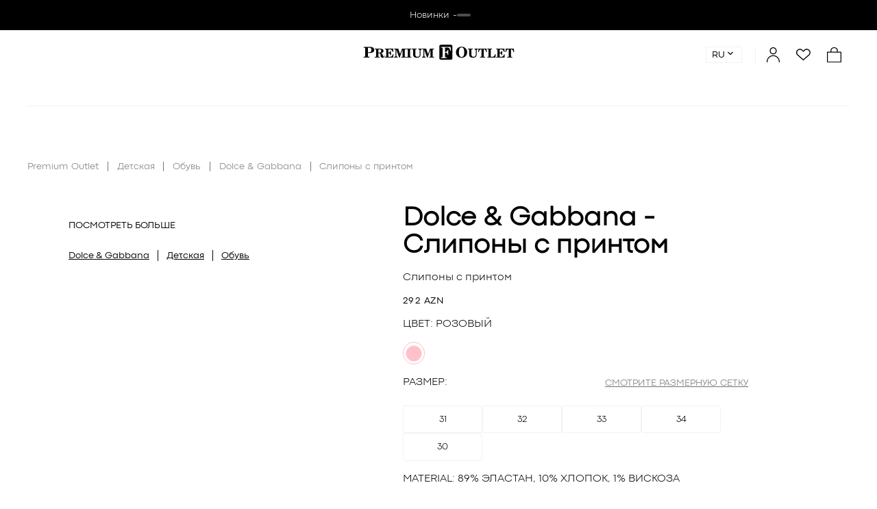

--- FILE ---
content_type: text/html; charset=utf-8
request_url: https://www.premiumoutlet.az/ru/products/sliponi-s-printom-176193
body_size: 10951
content:
<!DOCTYPE html><html lang="ru" prefix="og: http://ogp.me/ns#"><head><meta http-equiv="Content-Type" content="text/html; charset=UTF-8;"/><meta name="viewport" content="width=device-width, initial-scale=1, minimum-scale=1, maximum-scale=5"/><meta name="description" content="Эти слипоны от Dolce &amp; Gabbana – идеальное сочетание комфорта и стиля, которые подчеркнут ваш уникальный вкус.  Цветовая гамма в розовом оттенке делает эти слипоны универсальным выбором, который легко вписывается в различные стили одежды.   Материал: Хлопок, Вискоза, Эластан  Узор пейсли  Эластичная сторона  Резиновая подошва  Цвет: Розовый  Dolce &amp; Gabbana   Оригинальный ID продукта: D11041:AY514:HH3MB"/><meta name="yandex-verification" content="739bc8967f3da65e"/><link rel="manifest" href="/manifest.json?v=1.2.23"/><link rel="canonical" href="https://www.premiumoutlet.az/ru/products/sliponi-s-printom-176193"/><link rel="alternate" hrefLang="en" href="https://www.premiumoutlet.az/en/products/slip-on-shoes-with-print-176193"/><link rel="alternate" hrefLang="az" href="https://www.premiumoutlet.az/az/products/printli-slip-on-ayaqqabisi-176193"/><link rel="alternate" hrefLang="uz" href="www.premiumoutlet.az/uz"/><link rel="alternate" hrefLang="kk" href="www.premiumoutlet.az/kk"/><link rel="alternate" hrefLang="ka" href="www.premiumoutlet.az/ka"/><link rel="alternate" hrefLang="ky" href="www.premiumoutlet.az/ky"/><link rel="alternate" hrefLang="tr" href="www.premiumoutlet.az/tr"/><title>Слипоны с принтом | Premium Outlet</title><link rel="stylesheet" type="text/css" href="/fonts/fonts.css?v=1.2.23"/><link rel="stylesheet" type="text/css" href="/splide.css?v=1.2.23"/><link rel="stylesheet" type="text/css" href="/theme.css?v=1.2.23"/><script id="mcjs">!function(c,h,i,m,p){m=c.createElement(h),p=c.getElementsByTagName(h)[0],m.async=1,m.src=i,p.parentNode.insertBefore(m,p)}(document,"script","https://chimpstatic.com/mcjs-connected/js/users/3587a7cbc79ce657fca134000/ddd2a786a0d48e33de30670e7.js");</script><script id="state" nonce="f2002a1285b73ff4">window.currentState = {"auth":{"current":null},"routes":{"project":null,"all":{"/about":{"id":1,"route":"/about","locales":{"az":"/about","en":"/en/about","ru":"/ru/about"}},"/delivery":{"id":2,"route":"/delivery","locales":{"az":"/delivery","en":"/en/delivery","ru":"/ru/delivery"}},"/returns":{"id":3,"route":"/returns","locales":{"az":"/returns","en":"/en/returns","ru":"/ru/returns"}},"/payment":{"id":4,"route":"/payment","locales":{"az":"/payment","en":"/en/payment","ru":"/ru/payment"}},"/contacts":{"id":5,"route":"/contacts","locales":{"az":"/contacts","en":"/en/contacts","ru":"/ru/contacts"}},"/brands":{"id":7,"route":"/brands","locales":{"az":"/brands","en":"/en/brands","ru":"/ru/brands"}},"/wishlist":{"id":8,"route":"/wishlist","locales":{"az":"/wishlist","en":"/en/wishlist","ru":"/ru/wishlist"}},"/search":{"id":9,"route":"/search","locales":{"az":"/search","en":"/en/search","ru":"/ru/search"}},"/login":{"id":10,"route":"/login","locales":{"az":"/login","en":"/en/login","ru":"/ru/login"}},"/signup":{"id":11,"route":"/signup","locales":{"az":"/signup","en":"/en/signup","ru":"/ru/signup"}},"/remind":{"id":12,"route":"/remind","locales":{"az":"/remind","en":"/en/remind","ru":"/ru/remind"}},"/new-password":{"id":13,"route":"/new-password","locales":{"az":"/new-password","en":"/en/new-password","ru":"/ru/new-password"}},"/cart":{"id":14,"route":"/cart","locales":{"az":"/cart","en":"/en/cart","ru":"/ru/cart"}},"/checkout":{"id":15,"route":"/checkout","locales":{"az":"/checkout","en":"/en/checkout","ru":"/ru/checkout"}},"/products":{"id":16,"route":"/products","locales":{"az":"/products","en":"/en/products","ru":"/ru/products"}},"/cabinet":{"id":17,"route":"/cabinet","locales":{"az":"/cabinet","en":"/en/cabinet","ru":"/ru/cabinet"}},"/cabinet/orders":{"id":18,"route":"/cabinet/orders","locales":{"az":"/cabinet/orders","en":"/en/cabinet/orders","ru":"/ru/cabinet/orders"}},"/cabinet/addresses":{"id":19,"route":"/cabinet/addresses","locales":{"az":"/cabinet/addresses","en":"/en/cabinet/addresses","ru":"/ru/cabinet/addresses"}},"/cabinet/details":{"id":20,"route":"/cabinet/details","locales":{"az":"/cabinet/details","en":"/en/cabinet/details","ru":"/ru/cabinet/details"}},"/sale":{"id":21,"route":"/sale","locales":{"az":"/sale","en":"/en/sale","ru":"/ru/sale"}},"/newin":{"id":22,"route":"/newin","locales":{"az":"/newin","en":"/en/newin","ru":"/ru/newin"}},"/customer-survey":{"id":23,"route":"/customer-survey","locales":{"az":"/customer-survey","en":"/en/customer-survey","ru":"/ru/customer-survey"}},"/":{"id":6,"route":"/","locales":{"az":"/","en":"/en","ru":"/ru"}}},"current":{"status":"on","public":true,"view":"Product","lang":"ru","objectType":"Product","objectId":176193,"route":"/ru/products/sliponi-s-printom-176193","id":176193,"materialPercents":[89,10,1],"newIn":false,"monoBrand":false,"preorder":false,"price":292,"priceOld":0,"priceInStore":false,"singleSell":true,"qtyStep":1,"season":"2022","colection":"girl","line":"KIDS","images":[{"source":"176193-307570b1af4372850bde4dd913f495c9.JPG"},{"source":"176193-f6c4bd7e82bd9f46585bea20f969dc4d.JPG"},{"source":"176193-e59af0a09e0c85cc8be8613f6482e4b9.JPG"},{"source":"176193-e62ee9c0224c30fe9e267f1832d7f37e.JPG"}],"variants":[{"barcodes":["[SIN]00000000150472"],"siteSize":"31","total":2,"price":292,"discount":0,"priceOld":0},{"barcodes":["[SIN]00000000150474"],"siteSize":"32","total":2,"price":292,"discount":0,"priceOld":0},{"barcodes":["[SIN]00000000150476"],"siteSize":"33","total":2,"price":292,"discount":0,"priceOld":0},{"barcodes":["[SIN]00000000150477"],"siteSize":"34","total":1,"price":292,"discount":0,"priceOld":0},{"barcodes":["[SIN]00000000150478"],"siteSize":"30","total":2,"price":292,"discount":0,"priceOld":0}],"look":[],"related":[{"newIn":false,"monoBrand":false,"priceInStore":false,"variants":[{"siteSize":"44"}],"route":"/ru/products/tufli-na-lipuchkakh-124808","discount":50,"price":118.75,"priceOld":237.5,"title":"Туфли на липучках","image":"124808-282855_1589441466901.4587258p336.JPG","outfit":"124808-282856_1589441471149.4587258p715.JPG","mannequins":"","maxPrice":118.75,"maxPriceOld":237.5,"minPrice":118.75,"minPriceOld":237.5,"brand":{"title":"Giorgio Armani","desc":"<p>Giorgio Armani - один из самых известных брендов в мире высокой моды. Его история началась в 1974 году, когда Джорджо Армани выпустил собственную линию одежды для мужчин. Через год Армани начал выпускать и коллекцию женской одежды. Продукция Армани всегда удобна и полезна. Все товары продаются под семью торговыми марками итальянского происхождения - Giorgio Armani, Armani Collezioni, Emporio Armani, Armani Jeans, Armani Exchange, Armani Junior и Armani Casa. Более 2000 фирменных магазинов в 40 странах мира являются частью Империи Армани.</p>","route":"/ru/brands/giorgioarmani"},"sizeTable":{"unique":false,"show":false,"place":"front","name":"shoes","title":"Shoes"},"id":124808,"hasVariantPrice":false},{"newIn":false,"monoBrand":false,"price":309,"priceOld":515,"priceInStore":false,"discount":40,"maxPrice":309,"minPrice":309,"maxPriceOld":515,"minPriceOld":515,"variants":[{"siteSize":"29"}],"image":"186115-918b545fcbf0748ea685192f9fef4462.jpg","mannequins":"","outfit":"186115-2bfe8a645a7f0a1a5b15cabb2fa203b3.jpg","title":"Кроссовки в стиле Colorblock","route":"/ru/products/krossovki-v-stile-colorblock-186115","brand":{"title":"Gucci","desc":"<p>Эклектичный и романтический &ndash; самые подходящие слова для описания люксового итальянского бренда Гуччи. Среди товаров бренда Gucci особо выделяется детская одежда Gucci Kids. Производимые для детей рубашки и свитера выделяются простотой и разноцветными полосатыми принтами, а брюки и шорты стильного дизайна - &nbsp;узорами, отражающими различные мотивы природы.</p>","route":"/ru/brands/gucci"},"sizeTable":{"unique":false,"show":false,"place":"front","name":"shoes","title":"Shoes"},"id":186115,"hasVariantPrice":false},{"newIn":false,"monoBrand":false,"price":175.5,"priceOld":351,"priceInStore":false,"variants":[{"siteSize":"23"}],"discount":50,"image":"t-178557-211447-f2255656ea50d970f001fd09467a7d48.JPG","mannequins":"t-178557-211447-1db815f024d71d32a5ca7d4bf1904c4d.jpg","outfit":"t-178557-211447-87d49688f60753737165f904f7f6acff.JPG","title":"Сандалии Track с застежкой-липучкой","route":"/ru/products/sandalii-track-s-zastezhkoy-lipuchkoy-178557","maxPrice":175.5,"maxPriceOld":351,"minPrice":175.5,"minPriceOld":351,"brand":{"title":"Balenciaga","desc":"","route":"/ru/brands/balenciaga"},"sizeTable":{"unique":false,"show":false,"place":"front","name":"shoes","title":"Shoes"},"id":178557,"hasVariantPrice":false},{"newIn":false,"monoBrand":false,"price":300,"priceOld":500,"priceInStore":false,"discount":40,"maxPrice":300,"minPrice":300,"maxPriceOld":500,"minPriceOld":500,"variants":[{"siteSize":"30"},{"siteSize":"29"}],"route":"/ru/products/gucci-kozhanie-loferi-187234","image":"187234-adbe81430e75a396886f04dd61d5713d.jpg","mannequins":"","outfit":"187234-c2e0ffd81e8f863a8b2a6cd89a6b502b.jpg","title":"Кожаные лоферы","brand":{"title":"Gucci","desc":"<p>Эклектичный и романтический &ndash; самые подходящие слова для описания люксового итальянского бренда Гуччи. Среди товаров бренда Gucci особо выделяется детская одежда Gucci Kids. Производимые для детей рубашки и свитера выделяются простотой и разноцветными полосатыми принтами, а брюки и шорты стильного дизайна - &nbsp;узорами, отражающими различные мотивы природы.</p>","route":"/ru/brands/gucci"},"sizeTable":{"unique":false,"show":false,"place":"front","name":"shoes","title":"Shoes"},"id":187234,"hasVariantPrice":false},{"newIn":false,"monoBrand":false,"price":118.75,"priceOld":237.5,"priceInStore":false,"variants":[{"siteSize":"22"}],"image":"179999-59b1c44362a8af9b131f8cedf1d623be.JPG","mannequins":"","outfit":"179999-9cf11ad8420c628fb8ed5627f1046adf.JPG","title":"Ботинки на липучках","route":"/ru/products/botinki-na-lipuchkakh-179999","discount":50,"maxPrice":118.75,"maxPriceOld":237.5,"minPrice":118.75,"minPriceOld":237.5,"brand":{"title":"Emporio Armani","desc":"<p>Линия Emporio Armani, основанная в 1981 году, является вторым по величине брендом в империи Джорджио Армани. Производящий готовую одежду Emporio Armani расчитан на более молодых и современных любителей Armani. Emporio Armani представляет урбанистический стиль. На сайте Emporium.az представлены выделяющиеся комфортом домашняя и спортивная одежда, а также коллекция нижнего белья известного бренда.</p>","route":"/ru/brands/emporioarmani"},"sizeTable":{"unique":false,"show":false,"place":"front","name":"shoes","title":"Shoes"},"id":179999,"hasVariantPrice":false},{"newIn":false,"monoBrand":false,"price":144.8,"priceOld":362,"priceInStore":false,"discount":60,"maxPrice":144.8,"minPrice":144.8,"maxPriceOld":362,"minPriceOld":362,"variants":[{"siteSize":"27"},{"siteSize":"28"},{"siteSize":"29"},{"siteSize":"31"},{"siteSize":"30"}],"image":"186645-b5429ba26c239812d5aa2c260000dc3f.jpg","mannequins":"","outfit":"186645-ec27e71df2d52dbc9ccff5bdd202a7e9.jpg","title":"Эспадрильи с логотипом","route":"/ru/products/espadrili-s-logotipom-186645","brand":{"title":"Gucci","desc":"<p>Эклектичный и романтический &ndash; самые подходящие слова для описания люксового итальянского бренда Гуччи. Среди товаров бренда Gucci особо выделяется детская одежда Gucci Kids. Производимые для детей рубашки и свитера выделяются простотой и разноцветными полосатыми принтами, а брюки и шорты стильного дизайна - &nbsp;узорами, отражающими различные мотивы природы.</p>","route":"/ru/brands/gucci"},"sizeTable":{"unique":false,"show":false,"place":"front","name":"shoes","title":"Shoes"},"id":186645,"hasVariantPrice":false},{"newIn":false,"monoBrand":false,"price":32.5,"priceOld":65,"priceInStore":false,"variants":[{"siteSize":"29"}],"discount":50,"image":"176830-25fd24812f0aeefd2d7ebe5e04754c80.JPG","mannequins":"","outfit":"176830-2aef9eda7a8edbb8f510475140fa4936.JPG","title":"Кроссовки на шнуровке","route":"/ru/products/krossovki-na-shnurovke-176830","maxPrice":32.5,"maxPriceOld":65,"minPrice":32.5,"minPriceOld":65,"brand":{"title":"GUESS","desc":"","route":"/ru/brands/guess"},"sizeTable":{"unique":false,"show":false,"place":"front","name":"shoes","title":"Shoes"},"id":176830,"hasVariantPrice":false},{"newIn":false,"monoBrand":false,"price":348,"priceOld":580,"priceInStore":false,"discount":40,"maxPrice":348,"minPrice":348,"maxPriceOld":580,"minPriceOld":580,"variants":[{"siteSize":"28"}],"image":"186310-62e3081515f2912c6c4f2132b0ceb207.jpg","mannequins":"","outfit":"186310-ab1b40b5f478b7567eec6091b4aab279.jpg","title":"Кроссовки Demetra","route":"/ru/products/krossovki-demetra-186310","brand":{"title":"Gucci","desc":"<p>Эклектичный и романтический &ndash; самые подходящие слова для описания люксового итальянского бренда Гуччи. Среди товаров бренда Gucci особо выделяется детская одежда Gucci Kids. Производимые для детей рубашки и свитера выделяются простотой и разноцветными полосатыми принтами, а брюки и шорты стильного дизайна - &nbsp;узорами, отражающими различные мотивы природы.</p>","route":"/ru/brands/gucci"},"sizeTable":{"unique":false,"show":false,"place":"front","name":"shoes","title":"Shoes"},"id":186310,"hasVariantPrice":false},{"newIn":false,"monoBrand":false,"price":223,"priceOld":446,"priceInStore":false,"discount":50,"maxPrice":223,"minPrice":223,"maxPriceOld":446,"minPriceOld":446,"variants":[{"siteSize":"27"},{"siteSize":"28"},{"siteSize":"29"},{"siteSize":"32"},{"siteSize":"33"}],"image":"188425-8009c01473247e905fb745952d349e7f.jpg","mannequins":"","outfit":"188425-3382cd11d4325710049802bec4b38f45.jpg","title":"Кожаные ботинки","route":"/ru/products/kozhanie-botinki-188425","brand":{"title":"Burberry Kids","desc":"","route":"/ru/brands/burberry-kids"},"sizeTable":{"unique":false,"show":false,"place":"front","name":"eu","title":"EU"},"id":188425,"hasVariantPrice":false},{"newIn":false,"monoBrand":false,"price":81,"priceOld":135,"priceInStore":false,"discount":40,"maxPrice":81,"minPrice":76.8,"maxPriceOld":135,"minPriceOld":128,"variants":[{"siteSize":"22"},{"siteSize":"23"},{"siteSize":"26"}],"image":"t-189607-268320-62520ada8f6e23534622c232e63fecc1.jpg","outfit":"t-189607-268320-b941babeebca1bf58f24c106721b5c7c.jpg","title":"Кроссовки с застежкой-липучкой","route":"/ru/products/krossovki-s-zastezhkoy-lipuchkoy-189607","mannequins":"","brand":{"title":"Zecchino d'Oro","desc":"","route":"/ru/brands/zecchinodoro"},"sizeTable":{"unique":false,"show":false,"place":"front","name":"eu","title":"EU"},"id":189607,"hasVariantPrice":true},{"newIn":false,"monoBrand":false,"price":205.88,"priceOld":411.75,"priceInStore":false,"variants":[{"siteSize":"20"}],"image":"179163-40ef63efe563517588b1649302d080d2.JPG","mannequins":"","outfit":"179163-7c4c8c6d3e2c38fceeaf157a0f08cd32.JPG","title":"Кожаные ботинки с эластичными боками","route":"/ru/products/kozhanie-botinki-s-elastichnimi-bokami-179163","discount":50,"maxPrice":205.88,"maxPriceOld":411.75,"minPrice":205.88,"minPriceOld":411.75,"brand":{"title":"Gucci Kids","desc":"","route":"/ru/brands/guccikids"},"sizeTable":{"unique":false,"show":false,"place":"front","name":"shoes","title":"Shoes"},"id":179163,"hasVariantPrice":false},{"newIn":false,"monoBrand":false,"price":341.4,"priceOld":569,"priceInStore":false,"discount":40,"maxPrice":341.4,"minPrice":341.4,"maxPriceOld":569,"minPriceOld":569,"variants":[{"siteSize":"33"}],"route":"/ru/products/gucci-sapogi-s-detalyu-horsebit-186408","image":"186408-7c16a789e3c6686d903d61b150e36f4f.jpg","mannequins":"","outfit":"186408-9c55845668f59ed3054f9b66cccee9c3.jpg","title":"Сапоги с деталью Horsebit","brand":{"title":"Gucci Kids","desc":"","route":"/ru/brands/guccikids"},"sizeTable":{"unique":false,"show":false,"place":"front","name":"shoes","title":"Shoes"},"id":186408,"hasVariantPrice":false},{"newIn":false,"monoBrand":false,"price":234,"priceOld":468,"priceInStore":false,"discount":50,"maxPrice":234,"minPrice":234,"maxPriceOld":468,"minPriceOld":468,"variants":[{"siteSize":"32"}],"route":"/ru/products/gucci-kozhanie-botinki-189506","image":"189506-93e137cfea8ad1ef4045e3cd95e3401c.jpg","mannequins":"","outfit":"189506-b8c4be39829a894ed407a7c20da727b1.jpg","title":"Кожаные ботинки","brand":{"title":"Gucci Kids","desc":"","route":"/ru/brands/guccikids"},"sizeTable":{"unique":false,"show":false,"place":"front","name":"shoes","title":"Shoes"},"id":189506,"hasVariantPrice":false},{"newIn":false,"monoBrand":false,"price":162,"priceOld":270,"priceInStore":false,"discount":40,"maxPrice":162,"minPrice":162,"maxPriceOld":270,"minPriceOld":270,"variants":[{"siteSize":"25"}],"image":"186571-3ccdb500a24f5091d912225434b198ea.jpg","mannequins":"","outfit":"186571-afc466e9cbfb5e96c7df5160722128bc.jpg","title":"Слипоны с монограммой GG","route":"/ru/products/sliponi-s-monogrammoy-gg-186571","brand":{"title":"Gucci Kids","desc":"","route":"/ru/brands/guccikids"},"sizeTable":{"unique":false,"show":false,"place":"front","name":"shoes","title":"Shoes"},"id":186571,"hasVariantPrice":false},{"newIn":false,"monoBrand":false,"price":125,"priceOld":250,"priceInStore":false,"discount":50,"maxPrice":125,"minPrice":125,"maxPriceOld":250,"minPriceOld":250,"variants":[{"siteSize":"29"},{"siteSize":"31"},{"siteSize":"32"},{"siteSize":"33"},{"siteSize":"35"}],"image":"t-188280-176875-8e03a95a017251c66a61a2ff5e550725.jpg","outfit":"t-188280-176875-7e7fc777c950cca4a828d2c41c4fd41b.jpg","title":"Синие кроссовки на липучке","route":"/ru/products/sinie-krossovki-na-lipuchke-188280","mannequins":"","brand":{"title":"Emporio Armani","desc":"<p>Линия Emporio Armani, основанная в 1981 году, является вторым по величине брендом в империи Джорджио Армани. Производящий готовую одежду Emporio Armani расчитан на более молодых и современных любителей Armani. Emporio Armani представляет урбанистический стиль. На сайте Emporium.az представлены выделяющиеся комфортом домашняя и спортивная одежда, а также коллекция нижнего белья известного бренда.</p>","route":"/ru/brands/emporioarmani"},"sizeTable":{"unique":false,"show":false,"place":"front","name":"eu","title":"EU"},"id":188280,"hasVariantPrice":false},{"newIn":false,"monoBrand":false,"price":248,"priceOld":0,"priceInStore":false,"variants":[{"siteSize":"32"}],"image":"175006-44921b0b2e86fa0ed7ef3b9f0b6dbc61.JPG","mannequins":"","outfit":"175006-8b98c0d741deab8fa8cd7e160c71b5e9.JPG","title":"Клетчатые сандалии","route":"/ru/products/burberry-kletchatie-sandalii-175006","discount":0,"maxPrice":248,"maxPriceOld":0,"minPrice":248,"minPriceOld":0,"brand":{"title":"Burberry","desc":"<p>Burberry, один из старейших брендов класса люкс, был создан Томасом Бёрберри в 1856 году. Популярный британский бренд также известен как автор ткани габардин и тренчкота. Среди продуктов Burberry особое место занимает детская одежда Burberry Children. Кашемировые шарфы в клетку, стеганые крутки, джинсовые брюки, свитера с разными цветами и принтами станут самой любимой зимней одеждой ваших детей.</p>\n<p>&nbsp;</p>","route":"/ru/brands/burberry"},"sizeTable":{"unique":false,"show":false,"place":"front","name":"shoes","title":"Shoes"},"id":175006,"hasVariantPrice":false},{"newIn":false,"monoBrand":false,"priceInStore":false,"variants":[{"siteSize":"20"}],"route":"/ru/products/botinki-s-otdelkoy-kamnyami-108726","discount":80,"price":45,"priceOld":225,"title":"Ботинки с отделкой камнями","image":"108726-92838_1543949029131.4111108p54.jpg","outfit":"108726-92839_1543949030694.4111108p838.jpg","maxPrice":45,"maxPriceOld":225,"minPrice":45,"minPriceOld":225,"mannequins":"","brand":{"title":"Simonetta Kids","desc":"","route":"/ru/brands/simonettakids"},"sizeTable":{"unique":false,"show":false,"place":"front","name":"shoes","title":"Shoes"},"id":108726,"hasVariantPrice":false},{"newIn":false,"monoBrand":false,"price":263.4,"priceOld":439,"priceInStore":false,"discount":40,"maxPrice":263.4,"minPrice":263.4,"maxPriceOld":439,"minPriceOld":439,"variants":[{"siteSize":"28"},{"siteSize":"30"},{"siteSize":"31"},{"siteSize":"32"}],"image":"186395-f9b4148c95fde0fb6f8c814711155959.jpg","mannequins":"","outfit":"186395-27aa49080af4d785fae085963f0ca8ed.jpg","title":"Сандалии с узорами","route":"/ru/products/sandalii-s-uzorami-186395","brand":{"title":"Gucci","desc":"<p>Эклектичный и романтический &ndash; самые подходящие слова для описания люксового итальянского бренда Гуччи. Среди товаров бренда Gucci особо выделяется детская одежда Gucci Kids. Производимые для детей рубашки и свитера выделяются простотой и разноцветными полосатыми принтами, а брюки и шорты стильного дизайна - &nbsp;узорами, отражающими различные мотивы природы.</p>","route":"/ru/brands/gucci"},"sizeTable":{"unique":false,"show":false,"place":"front","name":"shoes","title":"Shoes"},"id":186395,"hasVariantPrice":false},{"newIn":false,"monoBrand":false,"price":483,"priceOld":805,"priceInStore":false,"discount":40,"maxPrice":483,"minPrice":483,"maxPriceOld":805,"minPriceOld":805,"variants":[{"siteSize":"35"}],"image":"t-189533-272895-0e54064509e82ca2d65023bac5f9dad7.jpg","outfit":"t-189533-272895-d0421f3b3e04adc262a031053b4c7deb.jpg","title":"Ботинки с деталью логотипа","route":"/ru/products/botinki-s-detalyu-logotipa-189533","brand":{"title":"Fendi","desc":"<p>Итальянский дом моды класса люкс Fendi уже более 90 лет остается одним из ведущих брендов в мире моды. После того, как в 1965-ому году к Fendi происоединился Карл Лагерфельд,&nbsp; разработавший знаменитый логотип бренда, известный дом моды достиг еще больших успехов. Fendi,&nbsp; отдающий предпочтение инновационному и современному стилю, всегда старается отличиться оригинальность и уникальностью. В мире моды Fendi доминируют сумки 3Jours, Peekaboo, Baguette с юмористическим дизайном, верхняя одежда из меха и кожи, кожаная обувь, женская и мужская повседневная одежда.</p>","route":"/ru/brands/fendi"},"sizeTable":{"unique":false,"show":false,"place":"front","name":"eu","title":"EU"},"id":189533,"hasVariantPrice":false},{"newIn":false,"monoBrand":false,"price":250.6,"priceOld":358,"priceInStore":false,"discount":30,"maxPrice":250.6,"minPrice":250.6,"maxPriceOld":358,"minPriceOld":358,"variants":[{"siteSize":"32"}],"image":"188896-544f45b5fbf8d1b7f53ae3b8b955ca5b.jpg","mannequins":"","outfit":"188896-77f0dd2eb18899c2ccde9a379272fcd1.jpg","title":"Детские балетки GG","route":"/ru/products/detskie-baletki-gg-188896","brand":{"title":"Gucci","desc":"<p>Эклектичный и романтический &ndash; самые подходящие слова для описания люксового итальянского бренда Гуччи. Среди товаров бренда Gucci особо выделяется детская одежда Gucci Kids. Производимые для детей рубашки и свитера выделяются простотой и разноцветными полосатыми принтами, а брюки и шорты стильного дизайна - &nbsp;узорами, отражающими различные мотивы природы.</p>","route":"/ru/brands/gucci"},"sizeTable":{"unique":false,"show":false,"place":"back","name":"mm","title":"mm"},"id":188896,"hasVariantPrice":false},{"newIn":false,"monoBrand":false,"price":253.13,"priceOld":506.25,"priceInStore":false,"variants":[{"siteSize":"29.5"},{"siteSize":"27.5"},{"siteSize":"28.5"},{"siteSize":"29"}],"image":"176168-c51f5acc7799ab93bb6cee83ab9645a0.JPG","mannequins":"","outfit":"176168-9325a5ff0d6e7d32e5fb4a76ac264b3b.JPG","title":"Ботинки на шнуровке","route":"/ru/products/botinki-na-shnurovke-176168","discount":50,"maxPrice":253.13,"maxPriceOld":506.25,"minPrice":253.13,"minPriceOld":506.25,"brand":{"title":"Alexander McQueen","desc":"<p>Британский культовый дизайнер Александр Маккуин считается одним из самых эпатажных кутюрье. Одежда McQueen отличается театральностью, историчностью, резким и провокационным дизайном, мятежностью, и драматизмом. Маккуин, привлекший к себе внимание готическими дизайнами, отражающими романтизм, заслужил прозвище дизайнера-анархиста. Самый популярный принт бренда McQueen в виде черепа получил большое признание среди обладателей готического стиля. Популярный принт нашел отражение в свитерах, рубашках и футболках, поясах бренда.</p>","route":"/ru/brands/alexandermcqueen"},"sizeTable":{"unique":false,"show":false,"place":"front","name":"shoes","title":"Shoes"},"id":176168,"hasVariantPrice":false},{"newIn":false,"monoBrand":false,"price":302.4,"priceOld":504,"priceInStore":false,"discount":40,"maxPrice":302.4,"minPrice":286.2,"maxPriceOld":504,"minPriceOld":477,"variants":[{"siteSize":"27"},{"siteSize":"28"},{"siteSize":"31"}],"image":"187230-17fb582616434a8f566d2d2ee73e1b3f.jpg","mannequins":"","outfit":"187230-cc542e8fa6a1c71fc1a0043eacbf711f.jpg","title":"Кроссовки Basket Low","route":"/ru/products/krossovki-basket-low-187230","brand":{"title":"Gucci","desc":"<p>Эклектичный и романтический &ndash; самые подходящие слова для описания люксового итальянского бренда Гуччи. Среди товаров бренда Gucci особо выделяется детская одежда Gucci Kids. Производимые для детей рубашки и свитера выделяются простотой и разноцветными полосатыми принтами, а брюки и шорты стильного дизайна - &nbsp;узорами, отражающими различные мотивы природы.</p>","route":"/ru/brands/gucci"},"sizeTable":{"unique":false,"show":false,"place":"front","name":"shoes","title":"Shoes"},"id":187230,"hasVariantPrice":true},{"newIn":false,"monoBrand":false,"price":324,"priceOld":540,"priceInStore":false,"discount":40,"maxPrice":324,"minPrice":324,"maxPriceOld":540,"minPriceOld":540,"variants":[{"siteSize":"30"},{"siteSize":"32"}],"image":"187147-11c4dffad3a7764312283e3b08262c77.jpg","mannequins":"","outfit":"187147-ca3f2f48262327d3171da78172db1958.jpg","title":"Кроссовки Basket Red Black Demetra","route":"/ru/products/krossovki-basket-red-black-demetra-187147","brand":{"title":"Gucci","desc":"<p>Эклектичный и романтический &ndash; самые подходящие слова для описания люксового итальянского бренда Гуччи. Среди товаров бренда Gucci особо выделяется детская одежда Gucci Kids. Производимые для детей рубашки и свитера выделяются простотой и разноцветными полосатыми принтами, а брюки и шорты стильного дизайна - &nbsp;узорами, отражающими различные мотивы природы.</p>","route":"/ru/brands/gucci"},"id":187147,"hasVariantPrice":false},{"newIn":false,"monoBrand":false,"price":260.4,"priceOld":434,"priceInStore":false,"discount":40,"maxPrice":260.4,"minPrice":260.4,"maxPriceOld":434,"minPriceOld":434,"variants":[{"siteSize":"27"},{"siteSize":"31"},{"siteSize":"32"}],"image":"185611-48499cfb8632bb484e99a5f7aecfea37.jpg","mannequins":"","outfit":"185611-0e69907de0adabfe09df8ea737c1e41d.jpg","title":"Кожаные балетки","route":"/ru/products/kozhanie-baletki-185611","brand":{"title":"Gucci","desc":"<p>Эклектичный и романтический &ndash; самые подходящие слова для описания люксового итальянского бренда Гуччи. Среди товаров бренда Gucci особо выделяется детская одежда Gucci Kids. Производимые для детей рубашки и свитера выделяются простотой и разноцветными полосатыми принтами, а брюки и шорты стильного дизайна - &nbsp;узорами, отражающими различные мотивы природы.</p>","route":"/ru/brands/gucci"},"sizeTable":{"unique":false,"show":false,"place":"front","name":"shoes","title":"Shoes"},"id":185611,"hasVariantPrice":false},{"newIn":false,"monoBrand":false,"price":248,"priceOld":0,"priceInStore":false,"discount":0,"maxPrice":248,"minPrice":248,"maxPriceOld":0,"minPriceOld":0,"variants":[{"siteSize":"27"}],"image":"187205-283ef1f7b90666f52902b7369ea71584.jpg","mannequins":"","outfit":"187205-c092edb8cd74869c26b9feba976cba31.jpg","title":"Сандалии GG","route":"/ru/products/sandalii-gg-187205","brand":{"title":"Gucci Kids","desc":"","route":"/ru/brands/guccikids"},"sizeTable":{"unique":false,"show":false,"place":"back","name":"mm","title":"mm"},"id":187205,"hasVariantPrice":false},{"newIn":false,"monoBrand":false,"price":174.5,"priceOld":349,"priceInStore":false,"discount":50,"maxPrice":174.5,"minPrice":174.5,"maxPriceOld":349,"minPriceOld":349,"variants":[{"siteSize":"36"}],"image":"186313-53a718dab022656448ac4fefd9e3c14f.jpg","mannequins":"","outfit":"186313-843abf69ecaa1cb20f151e14405e1a92.jpg","title":"Кроссовки-слипоны с логотипом","route":"/ru/products/krossovki-sliponi-s-logotipom-186313","brand":{"title":"Dolce & Gabbana Kids","desc":"","route":"/ru/brands/dolcegabbanakids"},"sizeTable":{"unique":false,"show":false,"place":"back","name":"mm","title":"mm"},"id":186313,"hasVariantPrice":false},{"newIn":false,"monoBrand":false,"price":174.5,"priceOld":349,"priceInStore":false,"discount":50,"maxPrice":174.5,"minPrice":174.5,"maxPriceOld":349,"minPriceOld":349,"variants":[{"siteSize":"29"}],"image":"186935-ce01f0d4bdee741f5df8a2862e63011d.jpg","mannequins":"","outfit":"186935-f72ca565f56f07aa715a6fb17b640728.jpg","title":"Стеганые слипоны с логотипом","route":"/ru/products/steganie-sliponi-s-logotipom-186935","brand":{"title":"Dolce & Gabbana Kids","desc":"","route":"/ru/brands/dolcegabbanakids"},"sizeTable":{"unique":false,"show":false,"place":"front","name":"shoes","title":"Shoes"},"id":186935,"hasVariantPrice":false},{"newIn":false,"monoBrand":false,"price":168.6,"priceOld":281,"priceInStore":false,"discount":40,"maxPrice":168.6,"minPrice":168.6,"maxPriceOld":281,"minPriceOld":281,"variants":[{"siteSize":"33"}],"route":"/ru/products/burberry-kedi-s-logotipom-190138","image":"t-190138-299573-51ec4382e7e78761027078e7088a8e87.jpg","mannequins":"","outfit":"t-190138-299573-dd2dea0bd2a02a6ebed9263fe644457b.jpg","title":"Кеды с логотипом","brand":{"title":"Burberry Kids","desc":"","route":"/ru/brands/burberry-kids"},"sizeTable":{"unique":false,"show":false,"place":"front","name":"eu","title":"EU"},"id":190138,"hasVariantPrice":false},{"newIn":false,"monoBrand":false,"price":132,"priceOld":220,"priceInStore":false,"variants":[{"siteSize":"32"}],"discount":40,"maxPrice":132,"maxPriceOld":220,"minPrice":132,"minPriceOld":220,"image":"184380-c6943105f6d7c5e465fe0c8ba19b4fac.jpg","mannequins":"","outfit":"","title":"Резиновые сандалии с деталью логотипа","route":"/ru/products/rezinovie-sandalii-s-detalyu-logotipa-184380","brand":{"title":"Balenciaga","desc":"","route":"/ru/brands/balenciaga"},"sizeTable":{"unique":false,"show":false,"place":"front","name":"shoes","title":"Shoes"},"id":184380,"hasVariantPrice":false},{"newIn":false,"monoBrand":false,"price":324,"priceOld":540,"priceInStore":false,"discount":40,"maxPrice":324,"minPrice":324,"maxPriceOld":540,"minPriceOld":540,"variants":[{"siteSize":"32"}],"image":"188887-b13df340e2fc1771e79a8cfc681bef57.jpg","mannequins":"","outfit":"188887-84c2347aecb393f06889418dec5679dc.jpg","title":"Кроссовки Basket Demetra","route":"/ru/products/krossovki-basket-demetra-188887","brand":{"title":"Gucci","desc":"<p>Эклектичный и романтический &ndash; самые подходящие слова для описания люксового итальянского бренда Гуччи. Среди товаров бренда Gucci особо выделяется детская одежда Gucci Kids. Производимые для детей рубашки и свитера выделяются простотой и разноцветными полосатыми принтами, а брюки и шорты стильного дизайна - &nbsp;узорами, отражающими различные мотивы природы.</p>","route":"/ru/brands/gucci"},"sizeTable":{"unique":false,"show":false,"place":"back","name":"mm","title":"mm"},"id":188887,"hasVariantPrice":false}],"categoryId":11,"desc":"Эти слипоны от Dolce & Gabbana – идеальное сочетание комфорта и стиля, которые подчеркнут ваш уникальный вкус. \nЦветовая гамма в розовом оттенке делает эти слипоны универсальным выбором, который легко вписывается в различные стили одежды. \n\nМатериал: Хлопок, Вискоза, Эластан \nУзор пейсли \nЭластичная сторона \nРезиновая подошва \nЦвет: Розовый \nDolce & Gabbana \n\nОригинальный ID продукта: D11041:AY514:HH3MB","image":"176193-307570b1af4372850bde4dd913f495c9.JPG","mannequins":"","modelSize":"","outfit":"176193-f6c4bd7e82bd9f46585bea20f969dc4d.JPG","title":"Слипоны с принтом","discount":0,"discountId":null,"images360":[],"videoCover":"","locales":{"en":"/en/products/slip-on-shoes-with-print-176193","ru":"/ru/products/sliponi-s-printom-176193","az":"/az/products/printli-slip-on-ayaqqabisi-176193"},"brand":{"title":"Dolce & Gabbana","desc":"<p>Итальянский бренд Dolce &amp; Gabbana, один из самых авторитетных представителей эклектического стиля, был создан в 1985 году Доменико Дольче и Стефано Габбана. Dolce &amp; Gabbana, соединяющий в себе сицилийские традиции и использовавший обычных женщин в качестве моделей в первом дефиле, своими красочными, женственными платьями, стал фаворитом среди любителей гламура. С сумками Lucia , DG Millenials , Sicily, разноцветной женской и детской одеждой с цветочным принтом, мужской одеждой, украшенной драматическим принтом, люксовый бренд Dolce&amp;amp;Gabbana, позволяющий ощутить все красоты итальянской культуры, всегда сохраняет свою актуальность в мире моды.</p>","route":"/ru/brands/dolcegabbana","id":101},"sizeTable":{"unique":false,"show":false,"place":"front","name":"shoes","title":"Shoes"},"colors":[{"status":"on","code":"FFC0CB","name":"pink","title":"Розовый","titleIndex":"A17A15A08A15A02A28A10","id":25}],"materials":[{"status":"on","name":"elastane","title":"эластан","titleIndex":"A30A12A00A18A19A00A14","id":7,"percent":89},{"status":"on","name":"cotton","title":"хлопок","titleIndex":"A22A12A15A16A15A11","id":12,"percent":10},{"status":"on","name":"viscose","title":"вискоза","titleIndex":"A02A09A18A11A15A08A00","id":14,"percent":1}],"sets":[],"category":{"title":"Обувь","route":"/ru/detskaya/obuv","id":11},"hasVariantPrice":false,"seoKeywords":[],"seoDesc":"Эти слипоны от Dolce & Gabbana – идеальное сочетание комфорта и стиля, которые подчеркнут ваш уникальный вкус.  Цветовая гамма в розовом оттенке делает эти слипоны универсальным выбором, который легко вписывается в различные стили одежды.   Материал: Хлопок, Вискоза, Эластан  Узор пейсли  Эластичная сторона  Резиновая подошва  Цвет: Розовый  Dolce & Gabbana   Оригинальный ID продукта: D11041:AY514:HH3MB","colorVariants":[{"image":"176193-307570b1af4372850bde4dd913f495c9.JPG","mannequins":"","outfit":"176193-f6c4bd7e82bd9f46585bea20f969dc4d.JPG","title":"Слипоны с принтом","route":"/ru/products/sliponi-s-printom-176193","colors":[{"status":"on","code":"FFC0CB","name":"pink","title":"Розовый","titleIndex":"A17A15A08A15A02A28A10","id":25}],"id":176193}],"parameters":[],"parents":[{"id":7,"title":"Детская","route":"/ru/detskaya"}],"parentIds":[7],"sold":false,"beautyDiscount":null,"params":{},"httpRoute":"https://www.premiumoutlet.az/ru/products/sliponi-s-printom-176193"},"local":false,"soon":false},"pages":{"all":null,"allFilter":null,"allSorting":null,"allPagination":null,"allLoading":true,"current":null,"currentLoading":true},"menus":{"all":null,"allFilter":null,"allSorting":null,"allPagination":null,"allLoading":true,"current":null,"currentLoading":true},"articles":{"all":null,"allPagination":null,"allLoading":true},"categories":{"all":null,"allLoading":true,"filters":null},"brands":{"all":null,"filter":null},"products":{"all":null,"allFilter":null,"allSorting":null,"allPagination":null,"allLoading":true,"cart":null,"summary":null,"cartLoading":true,"wishList":null,"wishListLoading":true,"compare":null,"compareLoading":true,"filters":null,"filtersLoading":true,"selectedFilters":null,"filterBrands":null,"filterBrandsLoading":false,"filterColors":null,"filterColorsLoading":false,"filterSizes":null,"filterSizesLoading":false,"new":null,"sale":null,"recent":null},"orders":{"all":null,"allFilter":null,"allSorting":null,"allPagination":null,"allLoading":true,"current":null,"currentLoading":true},"searchKeys":{},"subscriptions":{},"feedbacks":{}}</script></head><body class="ui-web"><section id="root"><section class="mb-messages"></section><header><div class="countdown-header"><a class="countdown-content" href="/ru/newin"><div class="countdown-text">Новинки</div><div class="countdown-text" style="padding:5px 0px !important">-</div><div class="countdown-timer"></div></a></div><section class="header-wrapper"><section class="header"><section class="mb-left"></section><section class="mb-center"><section class="mb-logo"><a aria-current="page" class="active" href="/ru"><img src="/assets/images/main_logo.svg" alt="main-logo"/></a></section></section><section class="mb-right"><section class="mb-selector lang "><section class="mb-selector-label"><span>ru</span><span><svg><use xlink:href="/assets/images/icons.svg#arrow-down"></use></svg></span></section><section class="mb-selector-inner"><a href="/az/products/printli-slip-on-ayaqqabisi-176193">az</a><a href="/en/products/slip-on-shoes-with-print-176193">en</a></section></section><section class="mb-account "><section class="sign"><svg><use xlink:href="/assets/images/ui/nav.svg#user"></use></svg></section></section><section class="mb-wishlist"><a href="/ru/wishlist"><svg><use xlink:href="/assets/images/ui/nav.svg#wish"></use></svg></a></section><section class="mb-cart"><div><section class="mb-cart-icon"><svg><use xlink:href="/assets/images/ui/nav.svg#cart"></use></svg></section></div></section></section></section><section class="header-bottom"><section class="header-bottom-left "></section></section></section></header><section class="wrapper"><section class="service-container"></section></section><section class="popup-search"><section id="search" class="search"><section class="mb-search"><section class="mb-search-group"><section class="input-group"><section class="mb-search-input"><svg class="search-icon"><use xlink:href="/assets/images/icons.svg#search"></use></svg><section class="mb-field mb-text-field"><section class="mb-field-box"><section class="mb-field-box-input"><input type="text" name="search" placeholder="Поиск..." autoComplete="off" value=""/></section></section></section></section><div class="search-close"><svg><use xlink:href="/theme/default/icons.svg#icon-close"></use></svg></div></section></section></section></section></section><section class="cart-sidebar-wrapper "><section class="cart-sidebar"><section class="cart-sidebar-header"><section class="title"><h5>Корзина</h5></section><div class="close"><svg><use xlink:href="/theme/default/icons.svg#icon-close"></use></svg></div></section><section class="cart-sidebar-info"><section class="empty"><svg><use xlink:href="/assets/images/ui/nav.svg#cart"></use></svg><p>Ваша корзина пуста</p></section></section></section></section><main><section class="wrapper product-info-wrapper"><section class="product-info"><section class="product-info-breadcrumb"><section class="breadcrumbs"><section class="breadcrumbs-item"><a aria-current="page" class="small-size active" href="/ru">Premium Outlet</a></section><section class="breadcrumbs-item"><div class="bc-divider"></div><a class="small-size" href="/ru/detskaya">Детская</a></section><section class="breadcrumbs-item"><div class="bc-divider"></div><a class="small-size" href="/ru/detskaya/obuv">Обувь</a></section><section class="breadcrumbs-item"><div class="bc-divider"></div><a class="small-size" href="/ru/brands/dolcegabbana">Dolce &amp; Gabbana</a></section><section class="breadcrumbs-item small-size"><div class="bc-divider"></div>Слипоны с принтом</section></section></section><section class="product-info-container"><section class="preview"><section class="product-images"><section class="images-thumbs"></section><section class="images-main"></section></section><section class="view-more"><p class="view-more__title small-size-medium">Посмотреть больше</p><section class="view-more__nav"><a class="view-more__nav-link small-size-medium" href="/ru/brands/dolcegabbana">Dolce &amp; Gabbana</a><a class="view-more__nav-link small-size-medium" href="/ru/detskaya">Детская</a><a class="view-more__nav-link small-size-medium" href="/ru/detskaya/obuv">Обувь</a></section></section></section><section class="item-info"><section class="item-info__heading"><meta itemProp="name" content="Dolce &amp; Gabbana"/><h1 class="brand-title">Dolce &amp; Gabbana<!-- --> - <!-- -->Слипоны с принтом</h1><p class="brand-name large-size">Слипоны с принтом</p></section><section class="item-info__price"><div class="mb-price small-size-medium" itemProp="offers" itemscope="" itemType="https://schema.org/Offer"><link itemProp="url" href="https://www.premiumoutlet.az/ru/products/sliponi-s-printom-176193"/><meta itemProp="availability" content="https://schema.org/InStock"/><div class="price spacing" itemProp="price" content="292">292</div><div class="currency" itemProp="priceCurrency" content="AZN">AZN</div></div></section><section class="item-info__color"><section class="colors"><section class="colors-heading"><span class="large-size">Цвет<!-- -->: <!-- -->Розовый</span></section><ul class="colors-list"><li class="list-item on" style="border-color:#FFC0CB"><a aria-current="page" class="large-size list-item__inner active" style="background:#FFC0CB" href="/ru/products/sliponi-s-printom-176193"></a></li></ul></section></section><section class="item-info__size"><section class="sizes-container"><section class="heading-container"><section class="sizes-heading"><span class="heading-holder large-size">Размер<!-- -->: </span></section><section class="sizes-guide"><button class="sizes-guide__button small-size">Смотрите размерную сетку</button></section></section><ul class="sizes-list"><li class="sizes-item"><span class="small-size">31</span></li><li class="sizes-item"><span class="small-size">32</span></li><li class="sizes-item"><span class="small-size">33</span></li><li class="sizes-item"><span class="small-size">34</span></li><li class="sizes-item"><span class="small-size">30</span></li></ul></section></section><section class="sizes-container"><section class="heading-container"><section class="sizes-heading"><span class="heading-holder large-size">MATERIAL<!-- -->: <!-- -->89% эластан, <!-- -->10% хлопок, <!-- -->1% вискоза</span></section></section></section><section class="item-info__payment"><section class="payment-group"><button type="submit" class="mb-button uppercase"><span class="label">Добавить в корзину</span></button><a class="mb-button outline btn-emp btn-emp-whatsapp uppercase" href="https://api.whatsapp.com/send?phone=994502876677&amp;text=https://www.premiumoutlet.az/ru/products/sliponi-s-printom-176193
" target="_blank" rel="noreferrer"><span><svg><use xlink:href="/assets/images/socials.svg#whatsapp"></use></svg></span><span>Отправьте нам сообщение</span></a><button type="button" class="mb-button icon btn-hollow btn-emp uppercase"><span class="icon"><svg><use xlink:href="/assets/images/icons.svg#icon-heart"></use></svg></span><span class="label">Добавить в список желаний</span></button></section></section><section class="item-info__details"><section class="accordion active"><div class="accordion-header "><h5 class="accordion-title">Описание</h5><svg><use xlink:href="/assets/images/icons.svg#arrow-down"></use></svg></div><div class="accordion-body"><section class="accordion__content large-size">Эти слипоны от Dolce & Gabbana – идеальное сочетание комфорта и стиля, которые подчеркнут ваш уникальный вкус. <br />
Цветовая гамма в розовом оттенке делает эти слипоны универсальным выбором, который легко вписывается в различные стили одежды. <br />
<br />
Материал: Хлопок, Вискоза, Эластан <br />
Узор пейсли <br />
Эластичная сторона <br />
Резиновая подошва <br />
Цвет: Розовый <br />
Dolce & Gabbana <br />
<br />
Оригинальный ID продукта: D11041:AY514:HH3MB</section></div></section></section><section class="item-info__code"><span class="small-size">Product code<!-- -->: <!-- -->176193</span></section></section></section></section><section class=""><section class="product-carousel-withtext"><section class="product-carousel-withtext-content"><span class="small-size-medium uppercase">Еще</span><h3>Вам также может понравиться</h3></section><section class="product-carousel-withtext-slider"><section class="wrap"><span class="mb-loader"></span></section></section></section></section></section></main><footer><section class="wrapper"><section class="footer-info"><section class="wrapper"><section class="accordion-single"><section class="accordion-single__title"><div><span class="large-size">Контакты</span></div><div class="caret"><svg><use xlink:href="/assets/images/icons.svg#icon-chevron-down"></use></svg></div></section></section></section><section class="wrapper"><section class="social"><section class="mb-si"><h4>Социальные медиа</h4><section class="mb-si-list"><a href="https://www.facebook.com/PremiumOutlet/" class="mb-si-item facebook" target="_blank"><svg><use xlink:href="/assets/images/socials.svg#facebook"></use></svg></a><a href="https://www.instagram.com/premium_outlet/" class="mb-si-item instagram" target="_blank"><svg><use xlink:href="/assets/images/socials.svg#instagram"></use></svg></a><a href="https://api.whatsapp.com/send?phone=994502876677" class="mb-si-item whatsapp" target="_blank"><svg><use xlink:href="/assets/images/socials.svg#whatsapp"></use></svg></a></section></section></section><section class="payment"><section class="title"><span class="large-size">Оплата</span></section><section class="icons"><section><svg><use xlink:href="/assets/images/icons.svg#maestro"></use></svg></section><section><svg><use xlink:href="/assets/images/icons.svg#mastercard"></use></svg></section><section><svg><use xlink:href="/assets/images/icons.svg#visa"></use></svg></section></section></section></section></section><section class="sub-footer"><span class="small-size">© Copyright <!-- -->2026<!-- --> PremiumOutlet.</span></section></section></footer><section class="mb-top-button  "><button type="button"><svg><use xlink:href="/assets/images/icons.svg#arrow-up"></use></svg></button></section></section><script async="" type="text/javascript" src="/runtime.js?v=1.2.23"></script><script async="" type="text/javascript" src="/mod.js?v=1.2.23"></script><script async="" type="text/javascript" src="/mod.react.js?v=1.2.23"></script><script async="" type="text/javascript" src="/lib.js?v=1.2.23"></script><script async="" type="text/javascript" src="/theme.js?v=1.2.23"></script><script defer src="https://static.cloudflareinsights.com/beacon.min.js/vcd15cbe7772f49c399c6a5babf22c1241717689176015" integrity="sha512-ZpsOmlRQV6y907TI0dKBHq9Md29nnaEIPlkf84rnaERnq6zvWvPUqr2ft8M1aS28oN72PdrCzSjY4U6VaAw1EQ==" data-cf-beacon='{"version":"2024.11.0","token":"aaeacf9a3fd0412b91366a7380006633","r":1,"server_timing":{"name":{"cfCacheStatus":true,"cfEdge":true,"cfExtPri":true,"cfL4":true,"cfOrigin":true,"cfSpeedBrain":true},"location_startswith":null}}' crossorigin="anonymous"></script>
</body></html>

--- FILE ---
content_type: text/css; charset=UTF-8
request_url: https://www.premiumoutlet.az/fonts/fonts.css?v=1.2.23
body_size: -747
content:
@import url('https://fonts.googleapis.com/css2?family=Krub:wght@400&display=swap');

@font-face {
    font-family: 'CodecPro Light';
    src: url('/fonts/CodecPro-Thin.eot'); /* IE 9 Compatibility Mode */
    src: url('/fonts/CodecPro-Thin.eot?#iefix') format('embedded-opentype'), /* IE < 9 */
    url('/fonts/CodecPro-Thin.woff2') format('woff2'), /* Super Modern Browsers */
    url('/fonts/CodecPro-Thin.woff') format('woff'), /* Firefox >= 3.6, any other modern browser */
    url('/fonts/CodecPro-Thin.ttf') format('truetype'), /* Safari, Android, iOS */
    url('/fonts/CodecPro-Thin.svg#CodecPro-Thin') format('svg'); /* Chrome < 4, Legacy iOS */
    font-display: swap;
}

@font-face {
    font-family: 'CodecPro Regular';
    src: url('/fonts/CodecPro-Light.eot'); /* IE 9 Compatibility Mode */
    src: url('/fonts/CodecPro-Light.eot?#iefix') format('embedded-opentype'), /* IE < 9 */
    url('/fonts/CodecPro-Light.woff2') format('woff2'), /* Super Modern Browsers */
    url('/fonts/CodecPro-Light.woff') format('woff'), /* Firefox >= 3.6, any other modern browser */
    url('/fonts/CodecPro-Light.ttf') format('truetype'), /* Safari, Android, iOS */
    url('/fonts/CodecPro-Light.svg#CodecPro-Light') format('svg'); /* Chrome < 4, Legacy iOS */
    font-display: swap;
}

@font-face {
    font-family: 'CodecPro Medium';
    src: url('/fonts/CodecPro-News.eot'); /* IE 9 Compatibility Mode */
    src: url('/fonts/CodecPro-News.eot?#iefix') format('embedded-opentype'), /* IE < 9 */
    url('/fonts/CodecPro-News.woff2') format('woff2'), /* Super Modern Browsers */
    url('/fonts/CodecPro-News.woff') format('woff'), /* Firefox >= 3.6, any other modern browser */
    url('/fonts/CodecPro-News.ttf') format('truetype'), /* Safari, Android, iOS */
    url('/fonts/CodecPro-News.svg#CodecPro-News') format('svg'); /* Chrome < 4, Legacy iOS */
    font-display: swap;
}

@font-face {
    font-family: 'CodecPro SemiBold';
    src: url('/fonts/CodecPro-SemiBold.eot'); /* IE 9 Compatibility Mode */
    src: url('/fonts/CodecPro-SemiBold.eot?#iefix') format('embedded-opentype'), /* IE < 9 */
    url('/fonts/CodecPro-SemiBold.woff2') format('woff2'), /* Super Modern Browsers */
    url('/fonts/CodecPro-SemiBold.woff') format('woff'), /* Firefox >= 3.6, any other modern browser */
    url('/fonts/CodecPro-SemiBold.ttf') format('truetype'), /* Safari, Android, iOS */
    url('/fonts/CodecPro-SemiBold.svg#CodecPro-SemiBold') format('svg'); /* Chrome < 4, Legacy iOS */
    font-display: swap;
}

@font-face {
    font-family: 'CodecPro Bold';
    src: url('/fonts/CodecPro-Bold.eot'); /* IE 9 Compatibility Mode */
    src: url('/fonts/CodecPro-Bold.eot?#iefix') format('embedded-opentype'), /* IE < 9 */
    url('/fonts/CodecPro-Bold.woff2') format('woff2'), /* Super Modern Browsers */
    url('/fonts/CodecPro-Bold.woff') format('woff'), /* Firefox >= 3.6, any other modern browser */
    url('/fonts/CodecPro-Bold.ttf') format('truetype'), /* Safari, Android, iOS */
    url('/fonts/CodecPro-Bold.svg#CodecPro-Bold') format('svg'); /* Chrome < 4, Legacy iOS */
    font-display: swap;
}


--- FILE ---
content_type: text/css
request_url: https://www.premiumoutlet.az/theme.css?v=1.2.23
body_size: 40569
content:
html{--light-font: 'CodecPro Light';--regular-font: 'CodecPro Regular';--regular-font-two: 'CodecPro Regular';--medium-font: 'CodecPro Medium';--semibold-font: 'CodecPro SemiBold';--bold-font: 'CodecPro Bold';--krub-regular-font: 'Krub', sans-serif;--black-color: #000000;--white-color: #FFFFFF;--main-color: #000000;--second-color: #000000;--discount-color: #B5314A;--text-color: #000000;--text-light-color: #00000090;--border-color: #F2F2F1;--border-second-color: #D9D9D9;--active-bg-color: #EAEAE6;--grey: #777777;--success-color: #7E9A82;--newin-color: #6D7A5E;--scrollbar-color: #e4e4e4;--bg-second-color: #F7F7F2;--status-new-color: #1978a2;--status-hold-color: #4B37D1;--status-ready-color: #5C929C;--status-sent-color: #4ABD9F;--status-completed-color: #53BE62;--status-canceled-color: #FC6161;--third-color: #A38F7A;--error-color: #FC6161;--error-background-color: #fae8ec;--campaign-color: #826C5F;--bg-color: #fcfbf8;--max-width: 1440px}.react-datepicker__navigation-icon::before,.react-datepicker__year-read-view--down-arrow,.react-datepicker__month-read-view--down-arrow,.react-datepicker__month-year-read-view--down-arrow{border-color:#ccc;border-style:solid;border-width:3px 3px 0 0;content:"";display:block;height:9px;position:absolute;top:6px;width:9px}.react-datepicker-wrapper{display:inline-block;padding:0;border:0}.react-datepicker{font-family:"Helvetica Neue",helvetica,arial,sans-serif;font-size:.8rem;background-color:#fff;color:#000;border:1px solid #aeaeae;border-radius:.3rem;display:inline-block;position:relative;line-height:initial}.react-datepicker--time-only .react-datepicker__time-container{border-left:0}.react-datepicker--time-only .react-datepicker__time,.react-datepicker--time-only .react-datepicker__time-box{border-bottom-left-radius:0.3rem;border-bottom-right-radius:0.3rem}.react-datepicker-popper{z-index:1;line-height:0}.react-datepicker-popper .react-datepicker__triangle{stroke:#aeaeae}.react-datepicker-popper[data-placement^="bottom"] .react-datepicker__triangle{fill:#f0f0f0;color:#f0f0f0}.react-datepicker-popper[data-placement^="top"] .react-datepicker__triangle{fill:#fff;color:#fff}.react-datepicker__header{text-align:center;background-color:#f0f0f0;border-bottom:1px solid #aeaeae;border-top-left-radius:.3rem;padding:8px 0;position:relative}.react-datepicker__header--time{padding-bottom:8px;padding-left:5px;padding-right:5px}.react-datepicker__header--time:not(.react-datepicker__header--time--only){border-top-left-radius:0}.react-datepicker__header:not(.react-datepicker__header--has-time-select){border-top-right-radius:.3rem}.react-datepicker__year-dropdown-container--select,.react-datepicker__month-dropdown-container--select,.react-datepicker__month-year-dropdown-container--select,.react-datepicker__year-dropdown-container--scroll,.react-datepicker__month-dropdown-container--scroll,.react-datepicker__month-year-dropdown-container--scroll{display:inline-block;margin:0 15px}.react-datepicker__current-month,.react-datepicker-time__header,.react-datepicker-year-header{margin-top:0;color:#000;font-weight:bold;font-size:.944rem}.react-datepicker-time__header{text-overflow:ellipsis;white-space:nowrap;overflow:hidden}.react-datepicker__navigation{align-items:center;background:none;display:flex;justify-content:center;text-align:center;cursor:pointer;position:absolute;top:2px;padding:0;border:none;z-index:1;height:32px;width:32px;text-indent:-999em;overflow:hidden}.react-datepicker__navigation--previous{left:2px}.react-datepicker__navigation--next{right:2px}.react-datepicker__navigation--next--with-time:not(.react-datepicker__navigation--next--with-today-button){right:85px}.react-datepicker__navigation--years{position:relative;top:0;display:block;margin-left:auto;margin-right:auto}.react-datepicker__navigation--years-previous{top:4px}.react-datepicker__navigation--years-upcoming{top:-4px}.react-datepicker__navigation:hover *::before{border-color:#a6a6a6}.react-datepicker__navigation-icon{position:relative;top:-1px;font-size:20px;width:0}.react-datepicker__navigation-icon--next{left:-2px}.react-datepicker__navigation-icon--next::before{transform:rotate(45deg);left:-7px}.react-datepicker__navigation-icon--previous{right:-2px}.react-datepicker__navigation-icon--previous::before{transform:rotate(225deg);right:-7px}.react-datepicker__month-container{float:left}.react-datepicker__year{margin:.4rem;text-align:center}.react-datepicker__year-wrapper{display:flex;flex-wrap:wrap;max-width:180px}.react-datepicker__year .react-datepicker__year-text{display:inline-block;width:4rem;margin:2px}.react-datepicker__month{margin:.4rem;text-align:center}.react-datepicker__month .react-datepicker__month-text,.react-datepicker__month .react-datepicker__quarter-text{display:inline-block;width:4rem;margin:2px}.react-datepicker__input-time-container{clear:both;width:100%;float:left;margin:5px 0 10px 15px;text-align:left}.react-datepicker__input-time-container .react-datepicker-time__caption{display:inline-block}.react-datepicker__input-time-container .react-datepicker-time__input-container{display:inline-block}.react-datepicker__input-time-container .react-datepicker-time__input-container .react-datepicker-time__input{display:inline-block;margin-left:10px}.react-datepicker__input-time-container .react-datepicker-time__input-container .react-datepicker-time__input input{width:auto}.react-datepicker__input-time-container .react-datepicker-time__input-container .react-datepicker-time__input input[type="time"]::-webkit-inner-spin-button,.react-datepicker__input-time-container .react-datepicker-time__input-container .react-datepicker-time__input input[type="time"]::-webkit-outer-spin-button{-webkit-appearance:none;margin:0}.react-datepicker__input-time-container .react-datepicker-time__input-container .react-datepicker-time__input input[type="time"]{-moz-appearance:textfield}.react-datepicker__input-time-container .react-datepicker-time__input-container .react-datepicker-time__delimiter{margin-left:5px;display:inline-block}.react-datepicker__time-container{float:right;border-left:1px solid #aeaeae;width:85px}.react-datepicker__time-container--with-today-button{display:inline;border:1px solid #aeaeae;border-radius:0.3rem;position:absolute;right:-87px;top:0}.react-datepicker__time-container .react-datepicker__time{position:relative;background:white;border-bottom-right-radius:0.3rem}.react-datepicker__time-container .react-datepicker__time .react-datepicker__time-box{width:85px;overflow-x:hidden;margin:0 auto;text-align:center;border-bottom-right-radius:0.3rem}.react-datepicker__time-container .react-datepicker__time .react-datepicker__time-box ul.react-datepicker__time-list{list-style:none;margin:0;height:calc(195px + (1.7rem / 2));overflow-y:scroll;padding-right:0;padding-left:0;width:100%;box-sizing:content-box}.react-datepicker__time-container .react-datepicker__time .react-datepicker__time-box ul.react-datepicker__time-list li.react-datepicker__time-list-item{height:30px;padding:5px 10px;white-space:nowrap}.react-datepicker__time-container .react-datepicker__time .react-datepicker__time-box ul.react-datepicker__time-list li.react-datepicker__time-list-item:hover{cursor:pointer;background-color:#f0f0f0}.react-datepicker__time-container .react-datepicker__time .react-datepicker__time-box ul.react-datepicker__time-list li.react-datepicker__time-list-item--selected{background-color:#216ba5;color:white;font-weight:bold}.react-datepicker__time-container .react-datepicker__time .react-datepicker__time-box ul.react-datepicker__time-list li.react-datepicker__time-list-item--selected:hover{background-color:#216ba5}.react-datepicker__time-container .react-datepicker__time .react-datepicker__time-box ul.react-datepicker__time-list li.react-datepicker__time-list-item--disabled{color:#ccc}.react-datepicker__time-container .react-datepicker__time .react-datepicker__time-box ul.react-datepicker__time-list li.react-datepicker__time-list-item--disabled:hover{cursor:default;background-color:transparent}.react-datepicker__week-number{color:#ccc;display:inline-block;width:1.7rem;line-height:1.7rem;text-align:center;margin:.166rem}.react-datepicker__week-number.react-datepicker__week-number--clickable{cursor:pointer}.react-datepicker__week-number.react-datepicker__week-number--clickable :hover{border-radius:.3rem;background-color:#f0f0f0}.react-datepicker__week-number--selected{border-radius:.3rem;background-color:#216ba5;color:#fff}.react-datepicker__week-number--selected:hover{background-color:#1d5d90}.react-datepicker__week-number--keyboard-selected{border-radius:.3rem;background-color:#2a87d0;color:#fff}.react-datepicker__week-number--keyboard-selected:hover{background-color:#1d5d90}.react-datepicker__day-names{white-space:nowrap;margin-bottom:-8px}.react-datepicker__week{white-space:nowrap}.react-datepicker__day-name,.react-datepicker__day,.react-datepicker__time-name{color:#000;display:inline-block;width:1.7rem;line-height:1.7rem;text-align:center;margin:.166rem}.react-datepicker__day,.react-datepicker__month-text,.react-datepicker__quarter-text,.react-datepicker__year-text{cursor:pointer}.react-datepicker__day:hover,.react-datepicker__month-text:hover,.react-datepicker__quarter-text:hover,.react-datepicker__year-text:hover{border-radius:.3rem;background-color:#f0f0f0}.react-datepicker__day--today,.react-datepicker__month-text--today,.react-datepicker__quarter-text--today,.react-datepicker__year-text--today{font-weight:bold}.react-datepicker__day--highlighted,.react-datepicker__month-text--highlighted,.react-datepicker__quarter-text--highlighted,.react-datepicker__year-text--highlighted{border-radius:.3rem;background-color:#3dcc4a;color:#fff}.react-datepicker__day--highlighted:hover,.react-datepicker__month-text--highlighted:hover,.react-datepicker__quarter-text--highlighted:hover,.react-datepicker__year-text--highlighted:hover{background-color:#32be3f}.react-datepicker__day--highlighted-custom-1,.react-datepicker__month-text--highlighted-custom-1,.react-datepicker__quarter-text--highlighted-custom-1,.react-datepicker__year-text--highlighted-custom-1{color:magenta}.react-datepicker__day--highlighted-custom-2,.react-datepicker__month-text--highlighted-custom-2,.react-datepicker__quarter-text--highlighted-custom-2,.react-datepicker__year-text--highlighted-custom-2{color:green}.react-datepicker__day--holidays,.react-datepicker__month-text--holidays,.react-datepicker__quarter-text--holidays,.react-datepicker__year-text--holidays{position:relative;border-radius:.3rem;background-color:#ff6803;color:#fff}.react-datepicker__day--holidays .overlay,.react-datepicker__month-text--holidays .overlay,.react-datepicker__quarter-text--holidays .overlay,.react-datepicker__year-text--holidays .overlay{position:absolute;bottom:100%;left:50%;transform:translateX(-50%);background-color:#333;color:#fff;padding:4px;border-radius:4px;white-space:nowrap;visibility:hidden;opacity:0;transition:visibility 0s, opacity 0.3s ease-in-out}.react-datepicker__day--holidays:hover,.react-datepicker__month-text--holidays:hover,.react-datepicker__quarter-text--holidays:hover,.react-datepicker__year-text--holidays:hover{background-color:#cf5300}.react-datepicker__day--holidays:hover .overlay,.react-datepicker__month-text--holidays:hover .overlay,.react-datepicker__quarter-text--holidays:hover .overlay,.react-datepicker__year-text--holidays:hover .overlay{visibility:visible;opacity:1}.react-datepicker__day--selected,.react-datepicker__day--in-selecting-range,.react-datepicker__day--in-range,.react-datepicker__month-text--selected,.react-datepicker__month-text--in-selecting-range,.react-datepicker__month-text--in-range,.react-datepicker__quarter-text--selected,.react-datepicker__quarter-text--in-selecting-range,.react-datepicker__quarter-text--in-range,.react-datepicker__year-text--selected,.react-datepicker__year-text--in-selecting-range,.react-datepicker__year-text--in-range{border-radius:.3rem;background-color:#216ba5;color:#fff}.react-datepicker__day--selected:hover,.react-datepicker__day--in-selecting-range:hover,.react-datepicker__day--in-range:hover,.react-datepicker__month-text--selected:hover,.react-datepicker__month-text--in-selecting-range:hover,.react-datepicker__month-text--in-range:hover,.react-datepicker__quarter-text--selected:hover,.react-datepicker__quarter-text--in-selecting-range:hover,.react-datepicker__quarter-text--in-range:hover,.react-datepicker__year-text--selected:hover,.react-datepicker__year-text--in-selecting-range:hover,.react-datepicker__year-text--in-range:hover{background-color:#1d5d90}.react-datepicker__day--keyboard-selected,.react-datepicker__month-text--keyboard-selected,.react-datepicker__quarter-text--keyboard-selected,.react-datepicker__year-text--keyboard-selected{border-radius:.3rem;background-color:#bad9f1;color:#000}.react-datepicker__day--keyboard-selected:hover,.react-datepicker__month-text--keyboard-selected:hover,.react-datepicker__quarter-text--keyboard-selected:hover,.react-datepicker__year-text--keyboard-selected:hover{background-color:#1d5d90}.react-datepicker__day--in-selecting-range ,.react-datepicker__month-text--in-selecting-range ,.react-datepicker__quarter-text--in-selecting-range ,.react-datepicker__year-text--in-selecting-range {background-color:rgba(33,107,165,0.5)}.react-datepicker__month--selecting-range .react-datepicker__day--in-range ,.react-datepicker__year--selecting-range .react-datepicker__day--in-range ,.react-datepicker__month--selecting-range .react-datepicker__month-text--in-range ,.react-datepicker__year--selecting-range .react-datepicker__month-text--in-range ,.react-datepicker__month--selecting-range .react-datepicker__quarter-text--in-range ,.react-datepicker__year--selecting-range .react-datepicker__quarter-text--in-range ,.react-datepicker__month--selecting-range .react-datepicker__year-text--in-range ,.react-datepicker__year--selecting-range .react-datepicker__year-text--in-range {background-color:#f0f0f0;color:#000}.react-datepicker__day--disabled,.react-datepicker__month-text--disabled,.react-datepicker__quarter-text--disabled,.react-datepicker__year-text--disabled{cursor:default;color:#ccc}.react-datepicker__day--disabled:hover,.react-datepicker__month-text--disabled:hover,.react-datepicker__quarter-text--disabled:hover,.react-datepicker__year-text--disabled:hover{background-color:transparent}.react-datepicker__day--disabled .overlay,.react-datepicker__month-text--disabled .overlay,.react-datepicker__quarter-text--disabled .overlay,.react-datepicker__year-text--disabled .overlay{position:absolute;bottom:70%;left:50%;transform:translateX(-50%);background-color:#333;color:#fff;padding:4px;border-radius:4px;white-space:nowrap;visibility:hidden;opacity:0;transition:visibility 0s, opacity 0.3s ease-in-out}.react-datepicker__input-container{position:relative;display:inline-block;width:100%}.react-datepicker__input-container .react-datepicker__calendar-icon{position:absolute;padding:0.5rem;box-sizing:content-box}.react-datepicker__view-calendar-icon input{padding:6px 10px 5px 25px}.react-datepicker__year-read-view,.react-datepicker__month-read-view,.react-datepicker__month-year-read-view{border:1px solid transparent;border-radius:.3rem;position:relative}.react-datepicker__year-read-view:hover,.react-datepicker__month-read-view:hover,.react-datepicker__month-year-read-view:hover{cursor:pointer}.react-datepicker__year-read-view:hover .react-datepicker__year-read-view--down-arrow,.react-datepicker__year-read-view:hover .react-datepicker__month-read-view--down-arrow,.react-datepicker__month-read-view:hover .react-datepicker__year-read-view--down-arrow,.react-datepicker__month-read-view:hover .react-datepicker__month-read-view--down-arrow,.react-datepicker__month-year-read-view:hover .react-datepicker__year-read-view--down-arrow,.react-datepicker__month-year-read-view:hover .react-datepicker__month-read-view--down-arrow{border-top-color:#b3b3b3}.react-datepicker__year-read-view--down-arrow,.react-datepicker__month-read-view--down-arrow,.react-datepicker__month-year-read-view--down-arrow{transform:rotate(135deg);right:-16px;top:0}.react-datepicker__year-dropdown,.react-datepicker__month-dropdown,.react-datepicker__month-year-dropdown{background-color:#f0f0f0;position:absolute;width:50%;left:25%;top:30px;z-index:1;text-align:center;border-radius:.3rem;border:1px solid #aeaeae}.react-datepicker__year-dropdown:hover,.react-datepicker__month-dropdown:hover,.react-datepicker__month-year-dropdown:hover{cursor:pointer}.react-datepicker__year-dropdown--scrollable,.react-datepicker__month-dropdown--scrollable,.react-datepicker__month-year-dropdown--scrollable{height:150px;overflow-y:scroll}.react-datepicker__year-option,.react-datepicker__month-option,.react-datepicker__month-year-option{line-height:20px;width:100%;display:block;margin-left:auto;margin-right:auto}.react-datepicker__year-option:first-of-type,.react-datepicker__month-option:first-of-type,.react-datepicker__month-year-option:first-of-type{border-top-left-radius:.3rem;border-top-right-radius:.3rem}.react-datepicker__year-option:last-of-type,.react-datepicker__month-option:last-of-type,.react-datepicker__month-year-option:last-of-type{-webkit-user-select:none;-moz-user-select:none;-ms-user-select:none;user-select:none;border-bottom-left-radius:.3rem;border-bottom-right-radius:.3rem}.react-datepicker__year-option:hover,.react-datepicker__month-option:hover,.react-datepicker__month-year-option:hover{background-color:#ccc}.react-datepicker__year-option:hover .react-datepicker__navigation--years-upcoming,.react-datepicker__month-option:hover .react-datepicker__navigation--years-upcoming,.react-datepicker__month-year-option:hover .react-datepicker__navigation--years-upcoming{border-bottom-color:#b3b3b3}.react-datepicker__year-option:hover .react-datepicker__navigation--years-previous,.react-datepicker__month-option:hover .react-datepicker__navigation--years-previous,.react-datepicker__month-year-option:hover .react-datepicker__navigation--years-previous{border-top-color:#b3b3b3}.react-datepicker__year-option--selected,.react-datepicker__month-option--selected,.react-datepicker__month-year-option--selected{position:absolute;left:15px}.react-datepicker__close-icon{cursor:pointer;background-color:transparent;border:0;outline:0;padding:0 6px 0 0;position:absolute;top:0;right:0;height:100%;display:table-cell;vertical-align:middle}.react-datepicker__close-icon::after{cursor:pointer;background-color:#216ba5;color:#fff;border-radius:50%;height:16px;width:16px;padding:2px;font-size:12px;line-height:1;text-align:center;display:table-cell;vertical-align:middle;content:"\00d7"}.react-datepicker__close-icon--disabled{cursor:default}.react-datepicker__close-icon--disabled::after{cursor:default;background-color:#ccc}.react-datepicker__today-button{background:#f0f0f0;border-top:1px solid #aeaeae;cursor:pointer;text-align:center;font-weight:bold;padding:5px 0;clear:left}.react-datepicker__portal{position:fixed;width:100vw;height:100vh;background-color:rgba(0,0,0,0.8);left:0;top:0;justify-content:center;align-items:center;display:flex;z-index:2147483647}.react-datepicker__portal .react-datepicker__day-name,.react-datepicker__portal .react-datepicker__day,.react-datepicker__portal .react-datepicker__time-name{width:3rem;line-height:3rem}@media (max-width: 400px), (max-height: 550px){.react-datepicker__portal .react-datepicker__day-name,.react-datepicker__portal .react-datepicker__day,.react-datepicker__portal .react-datepicker__time-name{width:2rem;line-height:2rem}}.react-datepicker__portal .react-datepicker__current-month,.react-datepicker__portal .react-datepicker-time__header{font-size:1.44rem}.react-datepicker__children-container{width:13.8rem;margin:0.4rem;padding-right:0.2rem;padding-left:0.2rem;height:auto}.react-datepicker__aria-live{position:absolute;clip-path:circle(0);border:0;height:1px;margin:-1px;overflow:hidden;padding:0;width:1px;white-space:nowrap}.react-datepicker__calendar-icon{width:1em;height:1em;vertical-align:-0.125em}html,body,div,span,applet,object,iframe,h1,h2,h3,h4,h5,h6,p,blockquote,pre,a,abbr,acronym,address,big,cite,code,del,dfn,em,img,ins,kbd,q,s,samp,small,strike,strong,sub,sup,tt,var,b,u,i,center,dl,dt,dd,ol,ul,li,fieldset,form,label,legend,table,caption,tbody,tfoot,thead,tr,th,td,article,aside,canvas,details,embed,figure,figcaption,footer,header,hgroup,menu,nav,output,ruby,section,summary,time,mark,audio,video{margin:0;padding:0;border:0;font-size:100%;font:inherit;vertical-align:baseline}article,aside,details,figcaption,figure,footer,header,hgroup,menu,nav,section{display:block}body{line-height:1}ol,ul{list-style:none}blockquote,q{quotes:none}blockquote:before,blockquote:after{content:'';content:none}q:before,q:after{content:'';content:none}table{border-collapse:collapse;border-spacing:0}*{box-sizing:border-box}@keyframes cssload-spin{100%{-o-transform:rotate(360deg);transform:rotate(360deg)}}@-o-keyframes cssload-spin{100%{-o-transform:rotate(360deg);transform:rotate(360deg)}}@-ms-keyframes cssload-spin{100%{-ms-transform:rotate(360deg);transform:rotate(360deg)}}@-webkit-keyframes cssload-spin{100%{-webkit-transform:rotate(360deg);transform:rotate(360deg)}}@-moz-keyframes cssload-spin{100%{-moz-transform:rotate(360deg);transform:rotate(360deg)}}::-webkit-scrollbar{width:7px;height:7px;background-color:rgba(0,0,0,0.03)}::-webkit-scrollbar-track{position:absolute;right:20px;background:rgba(0,0,0,0.03);margin:0;box-shadow:inset 0 0 1px rgba(0,0,0,0.03)}::-webkit-scrollbar-thumb{background:rgba(0,0,0,0.3)}::-webkit-scrollbar-thumb:hover{background:rgba(0,0,0,0.3)}.mb-call-phone{display:flex;flex-direction:column;align-items:flex-start;align-content:flex-start;justify-content:flex-start;font-family:var(--medium-font);font-size:.9rem;line-height:.9rem}.mb-call-phone .icons{display:flex;flex-direction:row;align-items:center;align-content:center;justify-content:center;padding-bottom:5px}.mb-call-phone .icon{padding-right:10px}.mb-call-phone .icon svg{width:25px;height:25px;fill:var(--text-color);transition:all 300ms}.mb-call-phone a{font-family:var(--medium-font);font-size:1.2rem;line-height:1rem;letter-spacing:-.05rem;text-decoration:none;color:var(--text-color);transition:all 300ms}@media (hover){.mb-call-phone:hover a{color:var(--second-color);transition:all 300ms}}.mb-call-phone.old{display:flex;flex-direction:row;align-items:center;align-content:center;justify-content:center;font-size:.9rem;line-height:.9rem}.mb-call-phone.old .icon{padding-right:10px}.mb-call-phone.old .icon svg{width:17px;height:17px;fill:#0a0a47;transition:all 300ms}.mb-call-phone.old a{text-decoration:none;color:#0a0a47;transition:all 300ms}@media (hover){.mb-call-phone.old:hover svg{fill:#2fbf77;transition:all 300ms}.mb-call-phone.old:hover a{color:#2fbf77;transition:all 300ms}}.mb-cart.default side{display:none}.mb-cart-button.default{display:flex;flex-direction:row;align-items:center;align-content:center;justify-content:center;position:relative}.mb-cart-button.default span{display:flex;flex-direction:row;align-items:center;align-content:center;justify-content:center;font-family:var(--bold-font);font-size:.6rem;line-height:.6rem;position:absolute;right:-5px;top:-5px;background-color:#2fbf77;color:#fff;border-radius:50%;padding:5px;width:17px;height:17px}.mb-cart-button.default svg{width:30px;height:30px;fill:#fff;stroke:#fff}.mb-lang-switcher ul{display:flex;flex-direction:row;align-items:center;align-content:center;justify-content:center;background-color:#f7f7f7;margin-left:-12px;border-radius:3px}.mb-lang-switcher ul li a{font-size:.7rem;display:block;padding:7px 12px;text-transform:uppercase;text-decoration:none;color:#0a0a47}@media (hover){.mb-lang-switcher ul li a:hover{color:#2fbf77;transition:color 300ms}}.mb-lang-switcher ul li.on a{background-color:#2fbf77;color:#fff}.mb-lang-switcher ul li.on a:first-child{border-top-left-radius:3px;border-bottom-left-radius:3px}.mb-lang-switcher ul li.on a:last-child{border-top-right-radius:3px;border-bottom-right-radius:3px}.mb-selector.lang{z-index:999999;font-size:.9rem;line-height:.9rem}.mb-selector.lang .mb-selector-label span{text-transform:uppercase}.mb-selector.lang .mb-selector-label svg{width:1rem;height:1rem;margin:0}.mb-selector.lang .mb-selector-inner{margin-top:0.6rem}.mb-selector.lang .mb-selector-inner>a{width:100%;text-transform:uppercase}.mb-nav.default.desktop nav{position:relative;border-bottom:solid 1px #0a0a47;color:#0a0a47}.mb-nav.default.desktop nav a{text-decoration:none;color:#0a0a47}@media (hover: hover){.mb-nav.default.desktop nav a:hover{text-decoration:underline;text-underline-offset:3px}}.mb-nav.default.desktop nav>ul{display:flex;flex-direction:row;align-items:center;align-content:center;justify-content:center}.mb-nav.default.desktop nav>ul>li>div:first-child{padding:15px 20px}@media (hover: hover){.mb-nav.default.desktop nav>ul>li:hover{cursor:pointer}.mb-nav.default.desktop nav>ul>li:hover>div:first-child{border-bottom:solid 3px #0a0a47;padding-bottom:12px}.mb-nav.default.desktop nav>ul>li:hover .nav-slide{visibility:visible;opacity:1;height:auto}}.mb-nav.default.desktop nav .nav-submenu>p{font-family:"Gilroy Bold";padding-bottom:10px}.mb-nav.default.desktop nav .nav-submenu .submenus{display:flex;flex-direction:row;align-items:flex-start;align-content:flex-start;justify-content:flex-start}.mb-nav.default.desktop nav .nav-submenu .submenus>ul{display:flex;flex-direction:column;align-items:flex-start;align-content:flex-start;justify-content:flex-start;flex-wrap:wrap;padding-left:20px;padding-bottom:20px}.mb-nav.default.desktop nav .nav-submenu .submenus>ul:first-child{padding-left:0}.mb-nav.default.desktop nav .nav-submenu .submenus>ul>li>div{padding:5px 0}.mb-nav.default.desktop nav .nav-slide{position:absolute;left:0;z-index:1;background-color:#fff;width:100%;visibility:hidden;opacity:0;height:0;border-top:solid 1px #0a0a47;max-height:70vh;overflow-y:auto}.mb-nav.default.desktop nav .nav-slide>ul{display:flex;flex-direction:row;align-items:flex-start;align-content:flex-start;justify-content:center;width:100%}.mb-nav.default.desktop nav .nav-slide>ul>li>div{padding:5px 0}.mb-nav.default.desktop nav .nav-slide.default{display:flex;flex-direction:row;align-items:flex-start;align-content:flex-start;justify-content:flex-start;box-shadow:0 7px 14px 0 rgba(65,69,88,0.1),0 3px 6px 0 rgba(0,0,0,0.07);margin:0 -20px;padding:20px 40px;width:auto;left:auto;white-space:nowrap}.mb-nav.default.desktop nav .nav-slide.default>ul{display:flex;flex-direction:column;align-items:flex-start;align-content:flex-start;justify-content:flex-start;padding-left:50px}.mb-nav.default.desktop nav .nav-slide.default>ul:first-child{padding-left:0}.mb-nav.default.desktop nav .nav-slide.full{box-shadow:0 7px 14px 0 rgba(65,69,88,0.1),0 3px 6px 0 rgba(0,0,0,0.07);margin:0 auto;padding:25px 40px}.mb-nav.default.desktop nav .nav-slide.full>ul>li{padding:0 20px}.mb-nav.default.desktop nav .nav-slide.compact{display:flex;flex-direction:row;align-items:flex-start;align-content:flex-start;justify-content:flex-start;box-shadow:0 7px 14px 0 rgba(65,69,88,0.1),0 3px 6px 0 rgba(0,0,0,0.07);padding:15px 10px}.mb-nav.default.desktop nav .nav-slide.compact>ul{flex-direction:column;max-width:220px;padding-left:5px;position:sticky;top:0}.mb-nav.default.desktop nav .nav-slide.compact>ul:first-child{padding-left:0}.mb-nav.default.desktop nav .nav-slide.compact>ul>li{width:100%}.mb-nav.default.desktop nav .nav-slide.compact>ul>li.active{background-color:#0a0a47;color:#fff;border-radius:2px}.mb-nav.default.desktop nav .nav-slide.compact>ul>li.active .nav-submenu svg{fill:#fff}.mb-nav.default.desktop nav .nav-slide.compact>ul>li .nav-submenu>p{display:flex;flex-direction:row;align-items:flex-start;align-content:flex-start;justify-content:space-between;font-family:"Gilroy Regular";width:100%;transition:all 300ms;padding:10px 20px}.mb-nav.default.desktop nav .nav-slide.compact>ul>li .nav-submenu>p svg{width:10px;height:10px;fill:#0a0a47;transition:all 300ms;transform:rotate(-90deg)}.mb-nav.default.desktop nav .nav-slide.compact>ul>li>div{padding:10px 20px}@media (hover: hover){.mb-nav.default.desktop nav .nav-slide.compact>ul>li:not(.active):hover .nav-submenu>p{padding-left:25px;transition:all 300ms}}.mb-nav.default.mobile nav{display:flex;flex-direction:column;align-items:center;align-content:center;justify-content:space-between;box-shadow:0 7px 14px 0 rgba(65,69,88,0.1),0 3px 6px 0 rgba(0,0,0,0.07);position:fixed;top:0px;left:-100%;z-index:99999;width:100%;max-width:425px;height:100vh;overflow:hidden;background-color:#fff}.mb-nav.default.mobile nav.opened{left:0}.mb-nav.default.mobile nav .mb-nav-top{display:flex;flex-direction:column;align-items:center;align-content:center;justify-content:space-between;width:100%}.mb-nav.default.mobile nav .mb-nav-header{display:flex;flex-direction:row;align-items:center;align-content:center;justify-content:space-between;width:100%;height:80px;padding:10px 20px;background-color:#f7f7f7;color:#0a0a47;border-bottom:solid 1px #ccc}.mb-nav.default.mobile nav .mb-nav-header .left img{height:40px}.mb-nav.default.mobile nav .mb-nav-header span{background-color:#0a0a47}.mb-nav.default.mobile nav .mb-nav-header .close{transform:scale(0.7)}.mb-nav.default.mobile nav .mb-nav-routes{position:relative;width:100%;height:calc(100vh - 140px);overflow-y:auto}.mb-nav.default.mobile nav .mb-nav-routes>ul li.opened>ul{left:0;z-index:1}.mb-nav.default.mobile nav .mb-nav-routes>ul ul{position:absolute;top:0px;left:-100%;width:100%;max-width:425px;height:calc(100vh - 140px);overflow-y:auto;background-color:#fff}.mb-nav.default.mobile nav .mb-nav-routes ul>li{border-bottom:solid 1px #ccc}.mb-nav.default.mobile nav .mb-nav-routes ul>li .mb-link.red{color:#FC6161}.mb-nav.default.mobile nav .mb-nav-routes ul>li.closed>ul{display:none}.mb-nav.default.mobile nav .mb-nav-routes ul>li.opened>ul{display:inherit}.mb-nav.default.mobile nav .mb-nav-routes ul>li a,.mb-nav.default.mobile nav .mb-nav-routes ul>li p{display:flex;flex-direction:row;align-items:center;align-content:center;justify-content:space-between;padding:15px 20px}.mb-nav.default.mobile nav .mb-nav-routes ul>li a .nav-title,.mb-nav.default.mobile nav .mb-nav-routes ul>li p .nav-title{display:flex;flex-direction:row;align-items:center;align-content:center;justify-content:center}.mb-nav.default.mobile nav .mb-nav-routes ul>li a .nav-title .nav-icon,.mb-nav.default.mobile nav .mb-nav-routes ul>li p .nav-title .nav-icon{width:22px;height:22px;margin-right:1rem}.mb-nav.default.mobile nav .mb-nav-routes ul>li a .nav-title .nav-icon svg,.mb-nav.default.mobile nav .mb-nav-routes ul>li p .nav-title .nav-icon svg{width:22px;height:22px}.mb-nav.default.mobile nav .mb-nav-routes ul>li a .nav-title span.new,.mb-nav.default.mobile nav .mb-nav-routes ul>li p .nav-title span.new{display:block;font-family:var(--bold-font);font-size:.6rem;line-height:1rem;letter-spacing:1px;margin-left:10px;padding:2px 5px 0 5px;border-radius:3px;background-color:var(--error-color);color:var(--white-color)}.mb-nav.default.mobile nav .mb-nav-routes ul>li a .icon-bottom svg,.mb-nav.default.mobile nav .mb-nav-routes ul>li p .icon-bottom svg{width:10px;height:10px;fill:#0a0a47;transition:all 300ms;transform:rotate(-90deg);margin-left:20px}.mb-nav.default.mobile nav .mb-nav-routes .nav-caption .icon-bottom svg{transform:rotate(90deg);margin-left:0}.mb-nav.default.mobile nav .mb-nav-routes .mb-nav-sign{display:flex;flex-direction:row;align-items:center;align-content:center;justify-content:center;margin:1rem 20px}.mb-nav.default.mobile nav .mb-nav-routes .mb-nav-sign .mb-button{margin-right:1rem;color:var(--white-color);height:40px}.mb-nav.default.mobile nav .mb-nav-routes .mb-nav-sign a{color:var(--text-color)}.mb-nav.default.mobile nav .mb-nav-routes .mb-nav-pages{margin-top:1rem;margin-bottom:1rem}.mb-nav.default.mobile nav .mb-nav-routes .mb-nav-pages ul li{border:none}.mb-nav.default.mobile nav .mb-nav-routes .mb-nav-pages ul li a{padding:10px 20px}.mb-nav.default.mobile nav .mb-nav-bottom{box-shadow:0 7px 14px 0 rgba(65,69,88,0.1),0 3px 6px 0 rgba(0,0,0,0.07);display:flex;flex-direction:row;align-items:center;align-content:center;justify-content:space-between;width:100%;height:60px;padding:10px 20px;border-top:solid 1px #ccc}.mb-nav.default:not(.desktop):not(.mobile) nav{box-shadow:0 7px 14px 0 rgba(65,69,88,0.1),0 3px 6px 0 rgba(0,0,0,0.07);position:fixed;top:0px;left:-300px;width:300px;height:100vh;overflow-y:auto;background-color:#fff;padding:30px;margin-top:60px;transition:0.3s cubic-bezier(0, 0, 0, 0)}.mb-nav.default:not(.desktop):not(.mobile) nav.opened{left:0;transition:0.3s cubic-bezier(0, 0, 0, 1)}.mb-nav.default:not(.desktop):not(.mobile) nav ul:not(:first-child){padding-left:20px}.mb-nav.default:not(.desktop):not(.mobile) nav ul{padding-top:10px}.mb-nav.default:not(.desktop):not(.mobile) nav ul li{padding:5px 0}.mb-nav.default:not(.desktop):not(.mobile) nav ul li:first-child{padding-top:0}.mb-nav.default:not(.desktop):not(.mobile) nav ul li:last-child{padding-bottom:0}.mb-nav.default:not(.desktop):not(.mobile) nav ul li.closed>ul{display:none}.mb-nav.default:not(.desktop):not(.mobile) nav ul li.opened>ul{display:inherit}.mb-nav.default:not(.desktop):not(.mobile) nav>ul{padding-top:0}.mb-nav-menu{display:flex;flex-direction:row;align-items:center;align-content:center;justify-content:center;box-shadow:0 7px 14px 0 rgba(65,69,88,0.1),0 3px 6px 0 rgba(0,0,0,0.07);width:100%;position:fixed;bottom:0;left:0;z-index:100;height:50px;background-color:var(--white-color);border-top:solid 1px rgba(0,0,0,0.1)}.mb-nav-menu a,.mb-nav-menu .mb-chat-nav{display:flex;flex-direction:column;align-items:center;align-content:center;justify-content:center;width:100%;height:100%;flex:1;border-top:solid 2px transparent;z-index:1;background-color:var(--white-color)}.mb-nav-menu a>span.mb-nav-title,.mb-nav-menu .mb-chat-nav>span.mb-nav-title{font-family:var(--regular-font);font-size:.6rem;line-height:.8rem;color:#000000}.mb-nav-menu a>span.mb-nav-icon,.mb-nav-menu .mb-chat-nav>span.mb-nav-icon{position:relative}.mb-nav-menu a>span.mb-nav-icon .mb-count,.mb-nav-menu .mb-chat-nav>span.mb-nav-icon .mb-count{display:flex;flex-direction:column;align-items:center;align-content:center;justify-content:center;position:absolute;right:-12px;top:0px;width:18px;height:18px;line-height:18px;border-radius:50%;background-color:var(--third-color);color:#0a0a47;text-align:center;font-size:.6rem;font-weight:bold}.mb-nav-menu a.big p,.mb-nav-menu .mb-chat-nav.big p{display:flex;flex-direction:row;align-items:center;align-content:center;justify-content:center;box-shadow:0 7px 14px 0 rgba(65,69,88,0.1),0 3px 6px 0 rgba(0,0,0,0.07);background-color:var(--second-color);border-radius:50%;width:55px;height:55px;margin-bottom:20px}.mb-nav-menu a.big p svg,.mb-nav-menu .mb-chat-nav.big p svg{fill:var(--white-color);width:28px;height:28px}.mb-nav-menu a svg,.mb-nav-menu .mb-chat-nav svg{width:23px;height:23px;fill:rgba(0,0,0,0.8)}.mb-nav-menu a.active,.mb-nav-menu .mb-chat-nav.active{border-top-color:var(--second-color)}.mb-nav-menu a.active .mb-nav-title,.mb-nav-menu .mb-chat-nav.active .mb-nav-title{color:var(--second-color)}.mb-nav-menu a.active svg,.mb-nav-menu .mb-chat-nav.active svg{fill:var(--second-color)}.mb-nav-menu .mb-nav-dropdown-wrapper{display:flex;flex-direction:column;align-items:center;align-content:center;justify-content:center;position:absolute;bottom:-20%;left:0;visibility:hidden;opacity:0;z-index:0;background-color:var(--white-color);border-top:solid 1px rgba(0,0,0,0.1);width:100%;transition:all 300ms}.mb-nav-menu .mb-nav-dropdown-wrapper.show{visibility:visible;opacity:1;bottom:50px;transition:all 300ms}.mb-nav-menu .mb-nav-dropdown-wrapper.dropdown-cart .mb-nav-dropdown-block{max-width:512px}.mb-nav-menu .mb-nav-dropdown-wrapper.dropdown-user .mb-nav-user-info{display:flex;flex-direction:row;align-items:center;align-content:center;justify-content:space-between;width:100%;padding:1rem 2rem;border-bottom:1px solid rgba(0,0,0,0.1)}.mb-nav-menu .mb-nav-dropdown-wrapper.dropdown-user .mb-nav-user-info .fullname{font-family:var(--bold-font);font-size:1rem;line-height:1rem;color:#000000}.mb-nav-menu .mb-nav-dropdown-wrapper.dropdown-user .mb-nav-user-info .close svg{width:21px;height:21px}@media (max-width: 512px){.mb-nav-menu .mb-nav-dropdown-wrapper.dropdown-user .mb-nav-dropdown-block{flex-direction:column;width:auto}.mb-nav-menu .mb-nav-dropdown-wrapper.dropdown-user .mb-nav-dropdown-block .mb-nav-user-info{padding:1rem}.mb-nav-menu .mb-nav-dropdown-wrapper.dropdown-user .mb-nav-dropdown-block>a{justify-content:flex-start;border:none !important}.mb-nav-menu .mb-nav-dropdown-wrapper.dropdown-user .mb-nav-dropdown-block>a:last-child{border-bottom:none}}.mb-nav-menu .mb-nav-dropdown-wrapper .mb-nav-dropdown-block{display:flex;flex-direction:row;align-items:center;align-content:center;justify-content:center;width:100%}.mb-nav-menu .mb-nav-dropdown-wrapper .mb-nav-dropdown-block>a{display:flex;flex-direction:row;align-items:center;align-content:center;justify-content:center;color:#000000;text-decoration:none;padding:1rem 0}.mb-nav-menu .mb-nav-dropdown-wrapper .mb-nav-dropdown-block>a:first-child{border-right:1px solid rgba(0,0,0,0.1)}.mb-nav-menu .mb-nav-dropdown-wrapper .mb-nav-dropdown-block>a .mb-nav-dropdown-icon{height:23px}.mb-nav-menu .mb-nav-dropdown-wrapper .mb-nav-dropdown-block>a div:last-child{display:flex;flex-direction:column;align-items:flex-start;align-content:center;justify-content:center}.mb-nav-menu .mb-nav-dropdown-wrapper .mb-nav-dropdown-block>a div .phone{padding-top:5px;font-size:12px}.mb-nav-menu .mb-nav-dropdown-wrapper .mb-nav-dropdown-block>a div svg{margin-right:10px;width:23px;height:23px}@media (max-width: 426px){.mb-nav-menu .mb-chat-wrapper .mb-chat-block>a{font-size:12px}.mb-nav-menu .mb-chat-wrapper .mb-chat-block>a div .phone{padding-top:2px;font-size:10px}}.mb-nav-button.default label{display:flex;flex-direction:column;width:30px;height:30px;cursor:pointer}.mb-nav-button.default label span{background:#fff;border-radius:10px;height:4px;margin:3px 0;transition:0.4s cubic-bezier(0.68, -0.6, 0.32, 1.6)}.mb-nav-button.default span:nth-of-type(1){width:100%}.mb-nav-button.default span:nth-of-type(2){width:100%}.mb-nav-button.default span:nth-of-type(3){width:100%}.mb-nav-button.default input[type="checkbox"]{display:none}.mb-nav-button.default.opened span:nth-of-type(1){transform-origin:bottom;width:38px;transform:rotatez(45deg) translate(2px, 11px)}.mb-nav-button.default.opened span:nth-of-type(2){transform-origin:bottom;width:38px;background-color:red;transform:rotatez(-45deg) scale(0, 0)}.mb-nav-button.default.opened span:nth-of-type(3){transform-origin:top;width:38px;transform:rotatez(-45deg) translate(2px, -11px)}.mb-pagination{display:flex;flex-direction:row;align-items:center;align-content:center;justify-content:center;box-sizing:border-box;width:100%;height:auto;flex-wrap:wrap}.mb-pagination>a{display:flex;flex-direction:row;align-items:center;align-content:center;justify-content:center;font-family:var(--regular-font);font-size:.8rem;line-height:.8rem;background-color:#F1F1F1;color:#0a0a47;padding:7px 10px;margin:2px 3px;border-radius:.2rem;border:solid 2px #F1F1F1;text-decoration:none;min-width:40px}.mb-pagination>a.active{border-color:#0a0a47;background-color:#0a0a47;color:#fff}.mb-pagination>a:hover:not(.active){background-color:transparent;border-color:#0a0a47;color:#0a0a47;cursor:pointer}.mb-pagination>span{padding:0 .5rem}.mb-profile{display:flex;flex-direction:row;align-items:flex-start;align-content:flex-start;justify-content:flex-start;position:relative;font-size:.9rem;line-height:.9rem;min-width:150px;max-width:300px;width:100%}.mb-profile.on .popup{display:block}.mb-profile.top .popup{bottom:calc(100% + 10px);top:auto}.mb-profile.right .popup{right:0;left:auto}.mb-profile .user{display:flex;flex-direction:row;align-items:center;align-content:center;justify-content:space-between;width:100%}.mb-profile .user div:first-child{display:flex;flex-direction:row;align-items:center;align-content:center;justify-content:center}.mb-profile .user div:first-child span:first-child{display:block;content:'';width:40px;height:40px;border-radius:3px;background-color:#ccc;background-size:cover;background-position:center center}.mb-profile .user div:first-child span:last-child{padding:5px 10px}.mb-profile .user div:last-child svg{width:10px;height:10px;fill:#0a0a47}.mb-profile .project{display:flex;flex-direction:row;align-items:center;align-content:center;justify-content:space-between;width:100%}.mb-profile .project div:first-child{display:flex;flex-direction:row;align-items:center;align-content:center;justify-content:center}.mb-profile .project div:first-child span:first-child{display:block;content:'';width:40px;height:40px;border-radius:3px;background-color:var(--white-color);background-size:contain;background-position:center center;background-repeat:no-repeat;border:solid 5px transparent}.mb-profile .project div:first-child span:last-child{padding:5px 10px;line-height:1.2rem}.mb-profile .project div:last-child svg{width:10px;height:10px;fill:var(--main-color)}.mb-profile .popup{box-shadow:0 7px 14px 0 rgba(65,69,88,0.1),0 3px 6px 0 rgba(0,0,0,0.07);position:absolute;z-index:99999;top:calc(100% + 10px);display:none;background-color:#fff;min-width:150px;max-width:250px;border-radius:3px}.mb-profile .popup ul{padding:10px 0}.mb-profile .popup ul li a{display:block;padding:10px 20px;text-decoration:none;color:#0a0a47;transition:all 300ms;white-space:nowrap}@media (hover){.mb-profile .popup ul li a:hover{background-color:#0a0a47;color:#fff;transition:all 300ms}}@media (max-width: 426px){.mb-profile{min-width:auto}.mb-profile .user div:first-child span:last-child{display:none}.mb-profile .user div:last-child{display:none}.mb-profile .popup{max-width:calc(100vh - 60px)}}.mb-search.icon side{display:none}.mb-search.input{display:flex;flex-direction:row;align-items:center;align-content:center;justify-content:center;width:100%;margin:0 40px;position:relative}.mb-search.input input{font-family:var(--regular-font);font-size:1rem;line-height:1rem;border:solid 1px #ccc;background-color:#f9f9f9;width:100%;height:45px;padding:0 35px 0 20px;border-radius:3px}.mb-search.input input:focus{background-color:#fff;outline-color:#2fbf77;outline-style:solid}.mb-search.input button{display:flex;flex-direction:row;align-items:center;align-content:center;justify-content:center;position:absolute;right:0;background:none;border:none;border-left:solid 2px #ccc;cursor:pointer}.mb-search.input button svg{width:25px;height:25px;fill:none;stroke:#ccc;margin:0 5px;transition:all 300ms}.mb-search.input button:hover svg{stroke:#2fbf77;transition:all 300ms}.mb-search-button.default{display:flex;flex-direction:row;align-items:center;align-content:center;justify-content:center}.mb-search-button.default svg{width:30px;height:30px;fill:none;stroke:#fff}.mb-si .mb-si-list{display:flex;flex-direction:row;align-items:center;align-content:center;justify-content:flex-start}.mb-si .mb-si-list a{display:flex;flex-direction:row;align-items:center;align-content:center;justify-content:center;width:2.5rem;height:2.5rem;line-height:2.5rem;background-color:#d1d6dd;border-radius:50%;margin-left:.5rem}.mb-si .mb-si-list a:first-child{margin-left:0}.mb-si .mb-si-list svg{width:1.5rem;height:1.5rem;fill:#fff}@media (hover: hover){.mb-si .mb-si-list a:hover{background-color:#041e42;transition:all 300ms}}@media (max-width: 512px){.mb-si h4{text-align:center}.mb-si .mb-si-list{justify-content:center}}.sosial-share{display:flex;flex-direction:row;align-items:center;align-content:center;justify-content:center}.sosial-share.vertical{display:flex;flex-direction:column;align-items:center;align-content:center;justify-content:center}.sosial-share.vertical button{margin:5px 0}.sosial-share.vertical h3{margin:5px 0}.sosial-share h3{font-family:var(--regular-font);font-size:1rem;line-height:1.4rem;margin:0 5px}.sosial-share button{display:flex;flex-direction:row;align-items:center;align-content:center;justify-content:center;margin:0 5px;border-radius:50%;overflow:hidden;width:2rem;height:2rem}.sosial-share button:last-child{margin-right:0}.sosial-share button svg{width:2rem;height:2rem}.mb-button{font-family:var(--regular-font);font-size:1rem;line-height:1rem;position:relative;border:solid 2px #0a0a47;background-color:#0a0a47;color:#fff;width:100%;height:50px;padding:0 20px;border-radius:3px;transition:all .3s}.mb-button.autowidth{width:auto}.mb-button.submitting{background-color:#fff;color:#0a0a47;transition:all .3s;cursor:pointer}.mb-button.ol{background-color:#fff;color:#0a0a47}@media (hover){.mb-button.ol:hover{background-color:#0a0a47;color:#fff;transition:all .3s;cursor:pointer}}.mb-button.ol.light{color:#2fbf77;border-color:#2fbf77}@media (hover){.mb-button.ol.light:hover{color:#fff;background-color:#2fbf77}}.mb-button.xs{height:35px;font-size:.8rem;line-height:.8rem;padding:0 7px}.mb-button.sm{height:40px;font-size:.8rem;line-height:.8rem;padding:0 15px}.mb-button.sm.icon .label{margin-left:5px}.mb-button.lg{height:60px;font-size:1.2rem;line-height:1.2rem;padding:0 25px}.mb-button.xlg{height:70px;font-size:1.4rem;line-height:1.4rem;padding:0 30px}.mb-button.light:not(.ol){background-color:#2fbf77;border-color:#2fbf77}@media (hover){.mb-button.light:not(.ol):hover{background-color:#fff;color:#2fbf77}.mb-button.light:not(.ol):hover svg{fill:#2fbf77}}.mb-button.remove:not(.ol){background-color:var(--error-color);border-color:var(--error-color)}@media (hover){.mb-button.remove:not(.ol):hover{background-color:#fff;color:var(--error-color)}.mb-button.remove:not(.ol):hover svg{fill:var(--error-color)}}.mb-button.submitting{display:flex;flex-direction:row;align-items:center;align-content:center;justify-content:center}.mb-button.submitting .mb-loader{margin-right:10px}.mb-button.icon{display:flex;flex-direction:row;align-items:center;align-content:center;justify-content:center}.mb-button.icon svg{width:17px;height:17px;fill:#fff}.mb-button.icon .label{margin-left:10px}.mb-button .topLabel{position:absolute;top:-10px;right:-5px;padding:2px;min-width:20px;background:var(--second-color);border-radius:3px;border:solid 1px var(--second-color);color:var(--white-color);font-size:.8rem;line-height:.8rem}.mb-button.link{background:none;border:none;height:auto;color:var(--link-color)}.mb-button.link svg{fill:var(--link-color)}@media (hover){.mb-button.link:hover{background:none;color:var(--link-color)}.mb-button.link:hover svg{fill:var(--link-color)}}@media (hover){.mb-button:hover{background-color:#fff;color:#0a0a47;transition:all .3s;cursor:pointer}.mb-button:hover svg{fill:#0a0a47}.mb-button:hover span.tooltip{visibility:visible;opacity:1}}a.mb-button{display:flex;flex-direction:row;align-items:center;align-content:center;justify-content:center;text-decoration:none;width:auto}.mb-button,.mb-tooltip{position:relative}.mb-button .tooltip,.mb-tooltip .tooltip{box-shadow:0 7px 14px 0 rgba(65,69,88,0.1),0 3px 6px 0 rgba(0,0,0,0.07);position:absolute;z-index:1;top:calc(100% + 10px);right:0;visibility:hidden;opacity:0;background-color:black;color:#fff;text-align:center;font-family:"Gilroy Regular";text-transform:none;font-size:12px;line-height:14px;padding:7px 10px;border-radius:3px;white-space:nowrap}.mb-button .tooltip:after,.mb-tooltip .tooltip:after{content:"";position:absolute;bottom:100%;right:15px;margin-left:-5px;border-width:5px;border-style:solid;border-color:transparent transparent black transparent}.mb-button .tooltip.top,.mb-tooltip .tooltip.top{top:-100%}.mb-button .tooltip.top::after,.mb-tooltip .tooltip.top::after{border-color:black transparent transparent transparent;bottom:-36%}@media (hover){.mb-button:hover span.tooltip,.mb-tooltip:hover span.tooltip{visibility:visible;opacity:1}}.mb-button:disabled{background-color:var(--border-color);border-color:var(--border-color);color:#a4a4a4}.mb-button:disabled:hover{background-color:var(--border-color);border-color:var(--border-color);color:#a4a4a4}.mb-madeby{display:flex;flex-direction:row;align-items:stretch;align-content:stretch;justify-content:stretch;font-family:var(--regular-font);font-size:.8rem;line-height:100%;text-decoration:none;color:#000000;white-space:nowrap}.mb-madeby div{display:flex;flex-direction:row;align-items:center;align-content:center;justify-content:center}.mb-madeby div:first-child:not(.mobius){padding-right:5px}.mb-madeby div:last-child:not(.mobius){padding-left:5px}.mb-madeby div.mobius{padding-top:2px;padding-bottom:2px}.mb-madeby div.mobius span:first-child{display:none}.mb-madeby div.mobius span.mobius-logo svg{width:auto;height:.7rem;fill:#0a0a47}.mb-button.wp p{display:flex;flex-direction:column;align-items:flex-start;align-content:center;justify-content:center}.mb-button.wp p .mob{font-weight:bold;font-size:.8rem;letter-spacing:1px;white-space:nowrap}.mb-button.wp p .text{font-size:.7rem}.mb-button.wp svg{width:35px;height:35px;fill:#0a0a47;margin-right:10px}@media (hover){.mb-button.wp:hover svg{fill:#fff}}.mb-button.wp.light{background-color:#25D366;border-color:#25D366;color:#fff}.mb-button.wp.light svg{fill:#fff}@media (hover){.mb-button.wp.light:hover{background-color:#fff;color:#25D366}.mb-button.wp.light:hover svg{fill:#25D366}}.mb-button.wp.teal{background-color:#075E54;border-color:#075E54;color:#fff}.mb-button.wp.teal svg{fill:#fff}@media (hover){.mb-button.wp.teal:hover{background-color:#fff;color:#075E54}.mb-button.wp.teal:hover svg{fill:#075E54}}.mb-button.wp.white{background-color:transparent;border-color:#fff;color:#fff}.mb-button.wp.white svg{fill:#fff}@media (hover){.mb-button.wp.white:hover{background-color:#fff;color:#0a0a47}.mb-button.wp.white:hover svg{fill:#0a0a47}}.mb-top-button{position:fixed;right:20px;bottom:50px;visibility:hidden;z-index:1}.mb-top-button.show{visibility:visible}.mb-top-button.show button{opacity:.5}.mb-top-button.show button:hover{opacity:1}.mb-top-button button{transition:all .3s;cursor:pointer;width:40px;height:40px;border:none;background-color:#000;opacity:0;border-radius:5px}.mb-top-button button svg{width:20px;height:20px;fill:#fff}@media (max-width: 768px){.mb-top-button{right:1rem;bottom:1rem}}.mb-radio-advance ul{display:flex;flex-wrap:wrap;flex-direction:row !important;gap:20px;width:100%}.mb-radio-advance ul li{display:flex;justify-content:space-between !important;padding:20px 15px !important;border:solid 1px var(--border-color);width:calc(100% / 2 - 10px) !important}@media (max-width: 992px){.mb-radio-advance ul li{width:calc(100% / 1 - 10px) !important}}.mb-radio-advance ul li.disabled{background-color:#e4e4e4;color:#aaa}.mb-radio-advance ul li.disabled:hover{cursor:initial}.mb-radio-advance ul li.on{border:solid 1px var(--main-color)}.mb-radio-advance ul.lineUp{border:solid 1px var(--border-color);border-radius:3px;height:48px !important;align-items:center !important;width:fit-content;gap:0 !important}.mb-radio-advance ul.lineUp .on .radio-icon-text{background-color:var(--second-color);color:white;border-radius:3px}.mb-radio-advance ul.lineUp li{width:48px !important;border:none;padding:3px !important}.mb-radio-advance ul.lineUp li .radio-icon-text{width:100%;height:100%;justify-content:center}.mb-radio-advance ul.lineUp li .check{display:none !important}.mb-radio-advance ul.lineUp li:not(:last-child){border-right:solid 1px var(--border-color)}.mb-radio-advance .radio-icon-text{display:flex;align-items:center}.mb-radio-advance .radio-icon-text img{max-height:50px}.mb-radio-advance .radio-icon-text svg{width:30px;height:30px}.mb-radio-advance .radio-icon-text .label{display:flex;flex-direction:column;align-items:flex-start;align-content:center;justify-content:center}.mb-radio-advance .radio-icon-text .label .subtitle{font-size:.8rem;line-height:1.2rem;background:#a4a4a4;margin-top:7px;padding:5px;color:white;text-transform:none}.mb-radio-advance .lineUpLabel{padding:0 1rem}.mb-checkbox-field{position:relative;font-family:var(--regular-font);font-size:1rem;line-height:1rem;width:100%}.mb-checkbox-field .mb-field-box{transition:all .3s}.mb-checkbox-field .mb-field-box label{display:block;font-family:var(--regular-font);font-size:1rem;line-height:1rem;padding-bottom:5px;color:#444}.mb-checkbox-field.columns .mb-field-inner.top{align-items:flex-start}.mb-checkbox-field.columns .mb-field-inner>ul:not(.column){flex-direction:row}.mb-checkbox-field.columns .mb-field-inner>ul.column{width:calc(100% / var(--columns-count))}.mb-checkbox-field .mb-field-inner{display:flex;flex-direction:row;align-items:center;align-content:center;justify-content:flex-start}.mb-checkbox-field .mb-field-inner>ul{display:flex;flex-direction:column;align-items:flex-start;align-content:center;justify-content:flex-start}.mb-checkbox-field .mb-field-inner>ul>li{display:flex;flex-direction:row;align-items:center;align-content:center;justify-content:flex-start;box-sizing:border-box;width:auto;height:100%;padding:10px 0}.mb-checkbox-field .mb-field-inner>ul>li .check{position:relative;display:flex;flex-direction:column;align-items:center;align-content:center;justify-content:center;width:25px;min-width:25px;height:25px;border-radius:3px;border:solid 2px #ccc}.mb-checkbox-field .mb-field-inner>ul>li .check svg{fill:#ffffff;width:24px;height:24px}.mb-checkbox-field .mb-field-inner>ul>li .label{padding:0 10px}.mb-checkbox-field .mb-field-inner>ul>li.on .check{background-color:#0a0a47;border-color:#0a0a47}.mb-checkbox-field .mb-field-inner>ul>li:hover{cursor:pointer}.mb-checkbox-field.error .error-text{font-family:var(--regular-font);font-size:.8rem;line-height:1rem;display:block;padding-top:3px;color:#FC6161}.mb-checkbox-field.success .success-text{font-family:var(--regular-font);font-size:.8rem;line-height:1rem;display:block;padding-top:3px;color:#53BE62}.mb-checkbox-field.disabled .mb-field-inner>ul>li .check{background-color:#e4e4e4}.mb-checkbox-field.disabled .mb-field-inner>ul>li .check svg{fill:#aaa}.mb-checkbox-field.disabled .mb-field-inner>ul>li.on .check{background-color:#e4e4e4;border-color:#aaa}.mb-checkbox-field.sm{font-size:.8rem;line-height:.8rem}.mb-checkbox-field.sm .mb-field-inner>ul>li{padding:5px 0}.mb-checkbox-field.sm .mb-field-inner>ul>li .check{width:20px;height:20px;min-width:20px}input[type="number"]::-webkit-outer-spin-button,input[type="number"]::-webkit-inner-spin-button{-webkit-appearance:none;margin:0}input[type="number"]{-moz-appearance:textfield}.mb-radio-field{position:relative;font-family:var(--regular-font);font-size:1rem;line-height:1rem;width:100%}.mb-radio-field .mb-field-box{transition:all .3s}.mb-radio-field .mb-field-box label{display:block;font-family:var(--regular-font);font-size:1rem;line-height:1rem;padding-bottom:5px;color:#444}.mb-radio-field.columns .mb-field-inner>ul{flex-direction:row}.mb-radio-field .mb-field-inner{display:flex;flex-direction:row;align-items:center;align-content:center;justify-content:flex-start}.mb-radio-field .mb-field-inner>ul{display:flex;flex-direction:column;align-items:flex-start;align-content:center;justify-content:flex-start}.mb-radio-field .mb-field-inner>ul>li{display:flex;flex-direction:row;align-items:center;align-content:center;justify-content:flex-start;box-sizing:border-box;width:auto;height:100%;padding:10px 0}.mb-radio-field .mb-field-inner>ul>li .check{position:relative;display:flex;flex-direction:column;align-items:center;align-content:center;justify-content:center;width:25px;height:25px;border-radius:50%;border:solid 2px #ccc}.mb-radio-field .mb-field-inner>ul>li .check:after{display:flex;flex-direction:column;align-items:center;align-content:center;justify-content:center}.mb-radio-field .mb-field-inner>ul>li .label{padding:0 10px}.mb-radio-field .mb-field-inner>ul>li.on .check{border-color:#0a0a47;border-width:3px}.mb-radio-field .mb-field-inner>ul>li.on .check:after{content:'';width:17px;height:17px;border-radius:50%;background-color:#0a0a47}.mb-radio-field .mb-field-inner>ul>li:hover{cursor:pointer}.mb-radio-field.error .error-text{font-family:var(--regular-font);font-size:.8rem;line-height:1rem;display:block;padding-top:3px;color:#FC6161}.mb-radio-field.success .success-text{font-family:var(--regular-font);font-size:.8rem;line-height:1rem;display:block;padding-top:3px;color:#53BE62}.mb-select-field{position:relative;font-family:var(--regular-font);font-size:1rem;line-height:1rem;width:100%}.mb-select-field.disabled .mb-field-title{background-color:#e4e4e4;color:#aaa}.mb-select-field.disabled .mb-field-title .icon svg{fill:#aaa}.mb-select-field.searched .mb-field-options .stage-1,.mb-select-field.searched .mb-field-options .stage-2,.mb-select-field.searched .mb-field-options .stage-3,.mb-select-field.searched .mb-field-options .stage-4,.mb-select-field.searched .mb-field-options .stage-5{padding-left:10px}.mb-select-field .mb-field-box{width:100%;transition:all .3s}.mb-select-field .mb-field-box label{display:block;font-family:var(--regular-font);font-size:1rem;line-height:1rem;padding-bottom:5px;color:#444}.mb-select-field .mb-field-inner.open>.mb-field-title .icon svg{transform:rotate(-180deg);transition:all 300ms}.mb-select-field .mb-field-inner.open>.mb-field-popup{display:block;z-index:1000}.mb-select-field .mb-field-title{display:flex;flex-direction:row;align-items:center;align-content:center;justify-content:space-between;width:100%;height:50px;padding:0 20px;border-radius:3px;outline:none;border:solid 1px var(--border-color);background-color:var(--white-color);box-sizing:border-box}.mb-select-field .mb-field-title .icon{display:flex;flex-direction:row;align-items:center;align-content:center;justify-content:center;padding-left:10px}.mb-select-field .mb-field-title .icon .mb-button.xs{height:25px;margin-right:5px}.mb-select-field .mb-field-title .icon svg{width:10px;height:10px;fill:var(--text-color);transition:all 300ms;margin-left:10px}.mb-select-field .mb-field-selected{max-height:225px;overflow-y:auto}.mb-select-field .mb-field-selected-item{display:flex;flex-direction:row;align-items:center;align-content:center;justify-content:space-between;margin-top:5px;padding:10px 20px;border-radius:2px;outline:none;border:solid 1px var(--border-color);background-color:var(--white-color)}.mb-select-field .mb-field-selected-item:hover{background-color:var(--main-color);cursor:pointer}.mb-select-field .mb-field-selected-item:hover>.label{color:var(--white-color)}.mb-select-field .mb-field-selected-item:hover .remove.icon svg{fill:var(--white-color)}.mb-select-field .mb-field-selected-item .right{display:flex;flex-direction:row;align-items:center;align-content:center;justify-content:center}.mb-select-field .mb-field-selected-item .others{display:flex;flex-direction:row;align-items:center;align-content:center;justify-content:center;padding:0 20px;width:300px}.mb-select-field .mb-field-selected-item .remove.icon svg{width:15px;height:15px;fill:var(--text-color);transition:all 300ms}.mb-select-field .mb-field-selected-item .remove.icon svg:hover{transform:rotate(-90deg)}.mb-select-field .mb-field-inner{position:relative}.mb-select-field .mb-field-popup{position:absolute;top:50px;margin-top:5px;width:100%;padding:10px 10px;border-radius:3px;outline:none;border:solid 1px var(--border-color);background-color:var(--white-color);display:none}.mb-select-field .mb-field-select-all{display:flex;flex-direction:row;align-items:center;align-content:center;justify-content:space-between;margin-bottom:10px}.mb-select-field .mb-field-select-all .total{font-style:italic;font-size:.9rem;margin:0 10px}.mb-select-field .mb-field-select-all .mb-button:not(:last-child){margin-right:5px}.mb-select-field .mb-field-search{padding:0 0 10px 0}.mb-select-field .mb-field-search input{font-family:var(--regular-font);font-size:1rem;line-height:1rem;width:100%;height:50px;padding:0 20px;border-radius:2px;outline:none;border:solid 1px var(--border-color)}.mb-select-field .mb-field-options{min-height:50px;max-height:300px;overflow-y:auto}.mb-select-field .mb-field-options .mb-field-option{display:flex;flex-direction:row;align-items:center;align-content:cemter;justify-content:space-between;background-color:var(--background);color:var(--color)}.mb-select-field .mb-field-options .mb-field-option.disabled{background-color:#e4e4e4;color:#aaa}.mb-select-field .mb-field-options .mb-field-option span{display:inline-block}.mb-select-field .mb-field-options .mb-field-option_check-box{position:relative;display:flex;flex-direction:column;align-items:center;align-content:center;justify-content:center;width:20px;min-width:20px;height:20px;line-height:15px;border-radius:3px;border:solid 2px var(--border-color)}.mb-select-field .mb-field-options .mb-field-option_check-box svg{fill:#ffffff;width:17px;height:17px}.mb-select-field .mb-field-options .mb-field-option_check-box.checked{background-color:var(--main-color);border-color:var(--main-color)}.mb-select-field .mb-field-options .stage-1{padding-left:10px}.mb-select-field .mb-field-options .stage-2{padding-left:20px}.mb-select-field .mb-field-options .stage-3{padding-left:30px}.mb-select-field .mb-field-options .stage-4{padding-left:40px}.mb-select-field .mb-field-options .stage-5{padding-left:50px}.mb-select-field .mb-field-options ul{display:flex;flex-direction:column;align-items:center;align-content:center;justify-content:space-between}.mb-select-field .mb-field-options ul li{display:flex;flex-direction:row;align-items:flex-start;align-content:flex-start;justify-content:flex-start;box-sizing:border-box;width:100%;height:auto;padding:10px 10px;border-radius:2px;transition:all 300ms}.mb-select-field .mb-field-options ul li:not(:last-child){border-bottom:solid 1px var(--border-color)}.mb-select-field .mb-field-options ul li:hover{background-color:var(--main-color);color:var(--white-color);transition:all 300ms;cursor:pointer}.mb-select-field .mb-field-options ul li.check:hover{background-color:var(--white-color) !important;color:var(--main-color) !important}.mb-select-field.oTop .mb-field-popup{bottom:50px;top:unset;margin-top:0px;margin-bottom:5px}.mb-select-field.sm{font-family:var(--regular-font);font-size:.8rem;line-height:.8rem}.mb-select-field.sm .mb-field-box label{font-family:var(--regular-font);font-size:.8rem;line-height:.8rem}.mb-select-field.sm .mb-field-title{height:40px;padding:0 15px}.mb-select-field.sm .mb-field-title .label{padding-bottom:0}.mb-select-field.sm .mb-field-popup{top:40px;padding:5px}.mb-select-field.sm .mb-field-options{min-height:40px}.mb-select-field.sm .mb-field-search input{font-family:var(--regular-font);font-size:.8rem;line-height:.8rem;height:40px;padding:0 10px}.mb-select-field.sm.oTop .mb-field-popup{bottom:40px;top:unset;margin-top:0px;margin-bottom:5px}.mb-select-field.lg label{font-family:var(--regular-font);font-size:1.2rem;line-height:1.2rem}.mb-select-field.lg input,.mb-select-field.lg textarea{font-family:var(--regular-font);font-size:1.2rem;line-height:1.2rem;height:60px}.mb-select-field.xlg label{font-family:var(--regular-font);font-size:1.4rem;line-height:1.4rem}.mb-select-field.xlg input,.mb-select-field.xlg textarea{font-family:var(--regular-font);font-size:1.4rem;line-height:1.4rem;height:70px}.mb-select-field.error .mb-field-box .mb-field-title{border-color:var(--error--color);background-color:var(--error-background-color);color:var(--error-color)}.mb-select-field.error .mb-field-box .mb-field-title .icon svg{fill:var(--error-color)}.mb-select-field.error .error-text{font-family:var(--regular-font);font-size:.8rem;line-height:1rem;display:block;padding-top:3px;color:var(--error-color)}.mb-select-field.success .mb-field-box .mb-field-title{border-color:var(--success-color);background-color:var(--success-background-color);color:var(--success-color)}.mb-select-field.success .mb-field-box .mb-field-title .icon svg{fill:var(--success-color)}.mb-select-field.success .success-text{font-family:var(--regular-font);font-size:.8rem;line-height:1rem;display:block;padding-top:3px;color:var(--success-color)}.mb-slide-field{font-family:var(--regular-font);font-size:1rem;line-height:1rem;position:relative;width:100%}.mb-slide-field .mb-field-box{transition:all .3s}.mb-slide-field .mb-field-box label{display:block;font-family:var(--regular-font);font-size:1rem;line-height:1rem;padding-bottom:5px;color:#444}.mb-slide-field .drag-item{margin-bottom:15px}.mb-slide-field .mb-slide-row:first-child{margin-top:0}.mb-slide-field .mb-slide-row:last-child{margin-bottom:0}.mb-slide-field .mb-slide-row>section.mb-field{padding-bottom:10px}.mb-slide-field.sm label{font-family:var(--regular-font);font-size:.8rem;line-height:.8rem}.mb-slide-field.sm input,.mb-slide-field.sm textarea{font-family:var(--regular-font);font-size:.8rem;line-height:.8rem;height:40px}.mb-slide-field.lg label{font-family:var(--regular-font);font-size:1.2rem;line-height:1.2rem}.mb-slide-field.lg input,.mb-slide-field.lg textarea{font-family:var(--regular-font);font-size:1.2rem;line-height:1.2rem;height:60px}.mb-slide-field.xlg label{font-family:var(--regular-font);font-size:1.4rem;line-height:1.4rem}.mb-slide-field.xlg input,.mb-slide-field.xlg textarea{font-family:var(--regular-font);font-size:1.4rem;line-height:1.4rem;height:70px}.mb-slide-field.error .mb-field-box .mb-field-title{border-color:#FC6161;background-color:#fae8ec;color:#FC6161}.mb-slide-field.error .mb-field-box .mb-field-title .icon svg{fill:#FC6161}.mb-slide-field.error .error-text{font-family:var(--regular-font);font-size:.8rem;line-height:1rem;display:block;padding-top:3px;color:#FC6161}.mb-slide-field.success .mb-field-box .mb-field-title{border-color:#53BE62;background-color:#ccf6e4;color:#53BE62}.mb-slide-field.success .mb-field-box .mb-field-title .icon svg{fill:#53BE62}.mb-slide-field.success .success-text{font-family:var(--regular-font);font-size:.8rem;line-height:1rem;display:block;padding-top:3px;color:#53BE62}.mb-switch-field{position:relative;font-family:var(--regular-font);font-size:1rem;line-height:1rem;width:100%}.mb-switch-field .mb-field-box{transition:all .3s}.mb-switch-field .mb-field-box label{display:block;font-family:var(--regular-font);font-size:1rem;line-height:1rem;padding-bottom:5px;color:#444}.mb-switch-field .mb-field-inner{display:flex;flex-direction:row;align-items:center;align-content:center;justify-content:flex-start;box-sizing:border-box;width:auto;height:50px}.mb-switch-field .mb-field-inner>ul{display:flex;flex-direction:row;align-items:center;align-content:center;justify-content:flex-start;box-sizing:border-box;width:auto;height:100%}.mb-switch-field .mb-field-inner>ul>li{display:flex;flex-direction:row;align-items:center;align-content:center;justify-content:flex-start;box-sizing:border-box;width:auto;height:100%;padding:15px;color:#aaa;background-color:#e4e4e4;white-space:nowrap}.mb-switch-field .mb-field-inner>ul>li.on{background-color:#0a0a47;color:#fff;border-radius:2px;box-shadow:0 7px 14px 0 rgba(65,69,88,0.1),0 3px 6px 0 rgba(0,0,0,0.07)}.mb-switch-field .mb-field-inner>ul>li:hover{cursor:pointer}.mb-switch-field .mb-field-inner>ul>li.disabled-option{background-color:#afafaf !important;color:#fff !important;cursor:context-menu}.mb-switch-field.color .mb-field-inner>ul>li.on{background-color:var(--color)}.mb-switch-field.error .error-text{font-family:var(--regular-font);font-size:.8rem;line-height:1rem;display:block;padding-top:3px;color:#FC6161}.mb-switch-field.success .success-text{font-family:var(--regular-font);font-size:.8rem;line-height:1rem;display:block;padding-top:3px;color:#53BE62}.mb-switch-field.xs label{font-family:var(--regular-font);font-size:.8rem;line-height:.8rem}.mb-switch-field.xs .mb-field-inner{height:35px}.mb-switch-field.xs .mb-field-inner ul li{font-family:var(--regular-font);font-size:.8rem;line-height:.8rem}.mb-text-field,.mb-textarea-field,.mb-number-field{font-family:var(--regular-font);font-size:1rem;line-height:1rem;position:relative;width:100%}.mb-text-field .mb-field-box,.mb-textarea-field .mb-field-box,.mb-number-field .mb-field-box{transition:all .3s}.mb-text-field .mb-field-box.horizontal,.mb-textarea-field .mb-field-box.horizontal,.mb-number-field .mb-field-box.horizontal{display:flex;flex-direction:row;align-items:center;align-content:center;justify-content:center}.mb-text-field .mb-field-box.horizontal label,.mb-textarea-field .mb-field-box.horizontal label,.mb-number-field .mb-field-box.horizontal label{padding-bottom:0;padding-right:10px}.mb-text-field .mb-field-box label,.mb-textarea-field .mb-field-box label,.mb-number-field .mb-field-box label{display:block;font-family:var(--regular-font);font-size:1rem;line-height:1rem;padding-bottom:5px;color:#444}.mb-text-field .mb-field-box-input,.mb-textarea-field .mb-field-box-input,.mb-number-field .mb-field-box-input{display:flex;flex-direction:row;align-items:stretch;align-content:center;justify-content:center;position:relative;border:solid 1px var(--border-color);border-radius:2px;background:transparent}.mb-text-field .mb-field-box-label,.mb-textarea-field .mb-field-box-label,.mb-number-field .mb-field-box-label{display:flex;flex-direction:row;align-items:center;align-content:center;justify-content:center;background-color:rgba(10,10,71,0.05);padding:0 20px}.mb-text-field .mb-field-box-label span,.mb-textarea-field .mb-field-box-label span,.mb-number-field .mb-field-box-label span{margin-top:1px}.mb-text-field .mb-field-box-label.before,.mb-textarea-field .mb-field-box-label.before,.mb-number-field .mb-field-box-label.before{border-right:solid 1px var(--border-color)}.mb-text-field .mb-field-box-label.after,.mb-textarea-field .mb-field-box-label.after,.mb-number-field .mb-field-box-label.after{border-left:solid 1px var(--border-color)}.mb-text-field input,.mb-textarea-field input,.mb-text-field textarea,.mb-textarea-field textarea,.mb-number-field input,.mb-number-field textarea{font-family:var(--regular-font);font-size:1rem;line-height:1rem;width:100%;height:48px;padding:0 20px;border-radius:2px;outline:none;border:0;color:var(--text-color)}.mb-text-field input:disabled,.mb-textarea-field input:disabled,.mb-text-field textarea:disabled,.mb-textarea-field textarea:disabled,.mb-number-field input:disabled,.mb-number-field textarea:disabled{background-color:#e4e4e4;color:#aaa}.mb-text-field.xs label,.xs.mb-textarea-field label,.mb-number-field.xs label{font-family:var(--regular-font);font-size:.8rem;line-height:.8rem}.mb-text-field.xs input,.xs.mb-textarea-field input,.mb-text-field.xs textarea,.xs.mb-textarea-field textarea,.mb-number-field.xs input,.mb-number-field.xs textarea{font-family:var(--regular-font);font-size:.8rem;line-height:.8rem;height:35px}.mb-text-field.sm label,.sm.mb-textarea-field label,.mb-number-field.sm label{font-family:var(--regular-font);font-size:.8rem;line-height:.8rem}.mb-text-field.sm input,.sm.mb-textarea-field input,.mb-text-field.sm textarea,.sm.mb-textarea-field textarea,.mb-number-field.sm input,.mb-number-field.sm textarea{font-family:var(--regular-font);font-size:.8rem;line-height:.8rem;height:40px}.mb-text-field.lg label,.lg.mb-textarea-field label,.mb-number-field.lg label{font-family:var(--regular-font);font-size:1.2rem;line-height:1.2rem}.mb-text-field.lg input,.lg.mb-textarea-field input,.mb-text-field.lg textarea,.lg.mb-textarea-field textarea,.mb-number-field.lg input,.mb-number-field.lg textarea{font-family:var(--regular-font);font-size:1.2rem;line-height:1.2rem;height:60px}.mb-text-field.xlg label,.xlg.mb-textarea-field label,.mb-number-field.xlg label{font-family:var(--regular-font);font-size:1.4rem;line-height:1.4rem}.mb-text-field.xlg input,.xlg.mb-textarea-field input,.mb-text-field.xlg textarea,.xlg.mb-textarea-field textarea,.mb-number-field.xlg input,.mb-number-field.xlg textarea{font-family:var(--regular-font);font-size:1.4rem;line-height:1.4rem;height:70px}.mb-text-field.error .mb-field-box input,.error.mb-textarea-field .mb-field-box input,.mb-text-field.error .mb-field-box textarea,.error.mb-textarea-field .mb-field-box textarea,.mb-text-field.error .mb-field-box .mb-field-box-input,.error.mb-textarea-field .mb-field-box .mb-field-box-input,.mb-text-field.error .mb-field-box .react-datepicker__input-button,.error.mb-textarea-field .mb-field-box .react-datepicker__input-button,.mb-number-field.error .mb-field-box input,.mb-number-field.error .mb-field-box textarea,.mb-number-field.error .mb-field-box .mb-field-box-input,.mb-number-field.error .mb-field-box .react-datepicker__input-button{border-color:var(--error-color);background-color:var(--error-background-color);color:var(--error-color)}.mb-text-field.error .error-text,.error.mb-textarea-field .error-text,.mb-number-field.error .error-text{font-family:var(--regular-font);font-size:.8rem;line-height:1rem;display:block;padding-top:3px;color:var(--error-color)}.mb-text-field.success .mb-field-box input,.success.mb-textarea-field .mb-field-box input,.mb-text-field.success .mb-field-box textarea,.success.mb-textarea-field .mb-field-box textarea,.mb-text-field.success .mb-field-box .mb-field-box-input,.success.mb-textarea-field .mb-field-box .mb-field-box-input,.mb-text-field.success .mb-field-box .react-datepicker__input-button,.success.mb-textarea-field .mb-field-box .react-datepicker__input-button,.mb-number-field.success .mb-field-box input,.mb-number-field.success .mb-field-box textarea,.mb-number-field.success .mb-field-box .mb-field-box-input,.mb-number-field.success .mb-field-box .react-datepicker__input-button{border-color:var(--success-color);background-color:var(--success-background-color);color:var(--success-color)}.mb-text-field.success .success-text,.success.mb-textarea-field .success-text,.mb-number-field.success .success-text{font-family:var(--regular-font);font-size:.8rem;line-height:1rem;display:block;padding-top:3px;color:var(--success-color)}.mb-text-field .mb-field-cover,.mb-textarea-field .mb-field-cover,.mb-number-field .mb-field-cover{font-family:var(--regular-font);font-size:.8rem;line-height:1rem;color:var(--text-light-color);padding-top:3px}.mb-text-field .mb-field-cover a,.mb-textarea-field .mb-field-cover a,.mb-number-field .mb-field-cover a{text-decoration:underline;color:var(--text-light-color)}.mb-date-field .react-datepicker__input-button{font-family:var(--regular-font);font-size:1rem;line-height:1rem;background:none;border:solid 1px var(--border-color);height:50px;padding:0 20px;border-radius:3px;width:100%}.mb-date-field .react-datepicker__month-text{padding:10px 0}.mb-date-field .react-datepicker__month-text--selected{background-color:var(--second-color)}.mb-textarea-field textarea{width:100% !important;min-height:100px;padding:10px 20px;line-height:1.4rem}.mb-textarea-field.xlg textarea{min-height:120px;line-height:1.6rem}.mb-textarea-field.xl textarea{min-height:90px;line-height:1.4rem}.mb-textarea-field.sm textarea{min-height:80px;line-height:1.2rem}.mb-quantity-field{font-family:var(--regular-font);font-size:1rem;line-height:1rem;position:relative;width:100%}.mb-quantity-field .mb-field-box{transition:all .3s}.mb-quantity-field .mb-field-box label{font-family:var(--regular-font);font-size:1rem;line-height:1rem;display:block;padding-bottom:5px;color:#444}.mb-quantity-field .mb-quantity{display:flex;flex-direction:row;align-items:center;align-content:center;justify-content:flex-start;height:50px}.mb-quantity-field .mb-quantity-inner{display:flex;flex-direction:row;align-items:center;align-content:center;justify-content:center;height:inherit;border:solid 1px var(--border-color);border-radius:3px}.mb-quantity-field .mb-quantity-inner button{font-family:var(--regular-font);font-size:1.4rem;line-height:100%;background-color:var(--hover-active-color);color:var(--link-color);border:none;width:40px;height:inherit;vertical-align:bottom}.mb-quantity-field .mb-quantity-inner button:first-child{border-top-left-radius:3px;border-bottom-left-radius:3px}.mb-quantity-field .mb-quantity-inner button:last-child{border-top-right-radius:3px;border-bottom-right-radius:3px}@media (hover: hover){.mb-quantity-field .mb-quantity-inner button:hover{cursor:pointer}}.mb-quantity-field .mb-quantity-inner input{font-family:var(--regular-font);font-size:1rem;line-height:1rem;border:none;text-align:center;width:60px;height:100%}.mb-quantity-field .mb-quantity-label{padding:0 20px}.mb-quantity-field.xs label{font-family:var(--regular-font);font-size:.8rem;line-height:.8rem}.mb-quantity-field.xs input,.mb-quantity-field.xs textarea{font-family:var(--regular-font);font-size:.8rem;line-height:.8rem;height:35px}.mb-quantity-field.sm label{font-family:var(--regular-font);font-size:.8rem;line-height:.8rem}.mb-quantity-field.sm input,.mb-quantity-field.sm textarea{font-family:var(--regular-font);font-size:.8rem;line-height:.8rem;height:40px}.mb-quantity-field.lg label{font-family:var(--regular-font);font-size:1.2rem;line-height:1.2rem}.mb-quantity-field.lg input,.mb-quantity-field.lg textarea{font-family:var(--regular-font);font-size:1.2rem;line-height:1.2rem;height:60px}.mb-quantity-field.xlg label{font-family:var(--regular-font);font-size:1.4rem;line-height:1.4rem}.mb-quantity-field.xlg input,.mb-quantity-field.xlg textarea{font-family:var(--regular-font);font-size:1.4rem;line-height:1.4rem;height:70px}.mb-quantity-field.error .mb-field-box input,.mb-quantity-field.error .mb-field-box textarea{border-color:var(--error-color);background-color:var(--error-background-color);color:var(--error-color)}.mb-quantity-field.error .error-text{font-size:.8rem;line-height:1rem;display:block;padding-top:3px;color:var(--error-color)}.mb-quantity-field.success .mb-field-box input,.mb-quantity-field.success .mb-field-box textarea{border-color:var(--success-color);background-color:var(--success-background-color);color:var(--success-color)}.mb-quantity-field.success .success-text{font-size:.8rem;line-height:1rem;display:block;padding-top:3px;color:var(--success-color)}.mb-map-address-field{position:relative;font-family:var(--regular-font);font-size:1rem;line-height:1rem;width:100%}.mb-map-address-field .popup-wrapper{background-color:rgba(200,200,200,0.3)}.mb-map-address-field .popup-wrapper .popup-block{max-width:1000px;width:80%;height:80%;position:relative;box-shadow:rgba(0,0,0,0.3) 0px 19px 38px,rgba(0,0,0,0.22) 0px 15px 12px}.mb-map-address-field .mb-field-box{transition:all .3s}.mb-map-address-field .mb-field-box label{display:block;font-family:var(--regular-font);font-size:1rem;line-height:1rem;padding-bottom:5px;color:#444}.mb-map-address-field input{font-family:var(--regular-font);font-size:1rem;line-height:1rem;width:100%;height:50px;padding:0 20px;border-radius:2px;outline:none;border:solid 1px #ccc;color:#0a0a47}.mb-map-address-field input:disabled{background-color:#e4e4e4;color:#aaa}.mb-map-address-field .mb-map{height:calc(100% - 50px);max-height:800px;width:100%;z-index:0}.mb-map-address-field .map-pin{position:absolute;top:0;display:flex;align-items:center;right:10px;cursor:pointer;background:none;width:auto;border:none;padding:0}.mb-map-address-field .map-pin .tooltip{top:100%;right:-7px}.mb-map-address-field .map-pin svg{width:25px;height:25px;fill:var(--main-color)}@media (hover: hover){.mb-map-address-field .map-pin:hover{border:none;background:none}.mb-map-address-field .map-pin:hover svg{fill:var(--second-color)}}.mb-map-address-field .map-popup-header{display:flex;flex-direction:row;align-items:center;align-content:center;justify-content:space-between;background-color:white;width:100%;height:50px;padding:0 10px;align-items:center;font-size:20px}.mb-map-address-field .map-popup-header .map-close{cursor:pointer}.mb-map-address-field .map-popup-header .map-close svg{width:20px;height:20px}.mb-map-address-field .mb-map-pin{background:none}.mb-map-address-field .mb-map-pin svg{fill:#ff0000;width:25px;height:25px}.mb-map-address-field .current-pos-btn{position:absolute;bottom:15px;left:15px;z-index:998;border:none;border-radius:8px;background-color:white;box-shadow:0 1px 4px rgba(0,0,0,0.3);padding:4px;width:35px;height:35px}.mb-map-address-field .current-pos-btn svg{width:25px;height:25px}.mb-map-address-field .current-pos-btn:hover{background-color:white;border:none}.mb-map-address-field .mb-map-buttons{display:flex;flex-direction:row;align-items:center;align-content:center;justify-content:center;position:absolute;bottom:15px;right:15px;z-index:998}.mb-map-address-field .mb-map-buttons .mb-button{height:35px;width:115px}.mb-map-address-field .mb-map-buttons .mb-button:first-child{margin-right:10px}.mb-map-address-field .mb-map-buttons .mb-button.outline{background:var(--white-color)}.mb-map-address-field .mb-map-buttons .mb-button.outline:hover{background:var(--second-color)}.mb-map-address-field .success-text.left{font-family:var(--regular-font);font-size:.8rem;line-height:1rem;display:block;padding-top:3px;float:right;color:var(--success-color)}.mb-map-address-field.sm label{font-family:var(--regular-font);font-size:.8rem;line-height:.8rem}.mb-map-address-field.sm input{font-family:var(--regular-font);font-size:.8rem;line-height:.8rem;height:40px}.mb-map-address-field.lg label{font-family:var(--regular-font);font-size:1.2rem;line-height:1.2rem}.mb-map-address-field.lg input{font-family:var(--regular-font);font-size:1.2rem;line-height:1.2rem;height:60px}.mb-map-address-field.xlg label{font-family:var(--regular-font);font-size:1.4rem;line-height:1.4rem}.mb-map-address-field.xlg input{font-family:var(--regular-font);font-size:1.4rem;line-height:1.4rem;height:70px}.mb-map-address-field.error .mb-field-box input{border-color:#FC6161;background-color:#fae8ec;color:#FC6161}.mb-map-address-field.error .error-text{font-family:var(--regular-font);font-size:.8rem;line-height:1rem;display:block;padding-top:3px;color:#FC6161}.mb-map-address-field.success .mb-field-box input{border-color:#53BE62;background-color:#ccf6e4;color:#53BE62}.mb-map-address-field.success .success-text{font-family:var(--regular-font);font-size:.8rem;line-height:1rem;display:block;padding-top:3px;color:#53BE62}@media (max-width: 425px){.mb-map-address-field .popup-wrapper .popup-block{width:100%;height:100%}.mb-map-address-field .popup-wrapper .popup-block .mb-map{height:100%;max-height:inherit}}.mb-dnd-upload{width:100%}.mb-dnd-upload .md-dnd-dropzone{margin-bottom:1rem}.mb-dnd-upload .md-dnd-dropzone .mb-field-error{display:block}.mb-dnd-upload .md-dnd-dropzone .dropzone-container{border:dotted .1rem #c4c4c4;padding:1rem;text-align:center;border-radius:.2rem;transition:all 300ms}.mb-dnd-upload .md-dnd-dropzone .dropzone-container:hover{cursor:pointer;color:var(--main-color);border-color:var(--text-color);transition:all 300ms}.mb-dnd-upload .image-columns,.mb-dnd-upload .file-columns{width:100%}.mb-dnd-upload .drop-area{width:100%;padding:0 0;border:solid .1rem #c4c4c4;margin:0 .5rem;border-radius:.3rem;box-sizing:border-box}.mb-dnd-upload .drop-area:first-child{margin-left:0}.mb-dnd-upload .drop-area:last-child{margin-right:0}.mb-dnd-upload .drop-area.over{background-color:#F5F6F6}.mb-dnd-upload .drag-item{user-select:none;padding:1rem}.mb-dnd-upload .drag-item:not(:last-child){border-bottom:solid 1px #c4c4c4}.mb-dnd-upload .drag-item.drag{background-color:#ABCE91}.mb-dnd-upload .drag-item-inner{display:flex;flex-direction:row;align-items:flex-start;align-content:flex-start;justify-content:space-between}.mb-dnd-upload .options>section{padding-bottom:.5rem}.mb-dnd-upload .image{display:block;content:'';background-position:center center;background-size:contain;background-repeat:no-repeat;border-radius:.2rem;width:var(--width);height:var(--height)}.mb-dnd-upload .file-row{display:flex;flex-direction:row;align-items:center;align-content:center;justify-content:space-between;width:100%}.mb-dnd-upload .file-row .label{display:flex;flex-direction:row;align-items:center;align-content:center;justify-content:space-between;width:100%}.mb-dnd-upload .file-row .label .title{width:100%}.mb-dnd-upload .file-columns .drag-item{padding:.2rem 1rem}.mb-field-lang .mb-dnd-upload{padding-left:.5rem}.mb-field-lang .mb-dnd-upload .md-dnd-dropzone{margin-bottom:.5rem}.mb-upload input{display:none}.mb-upload .mb-upload-items{display:flex;flex-direction:row;align-items:center;align-content:center;justify-content:center}.mb-upload .mb-upload-inner{position:relative;display:flex;align-content:center;align-items:center;justify-content:flex-start;flex-wrap:wrap;border-radius:3px;margin:-5px -5px}.mb-upload .browse{position:relative;width:var(--width);height:var(--height);border:solid 2px #d4d4d4;border-radius:.3rem;margin:5px;background:var(--width-color)}.mb-upload .browse>span{display:flex;flex-direction:row;align-items:center;align-content:center;justify-content:center;box-sizing:border-box;width:100%;height:100%;font-family:Bold;font-size:30px;transition:all 300ms}.mb-upload .browse.uploading .ui-loading{position:absolute;background-color:rgba(255,255,255,0.7);width:100%;height:100%}.mb-upload .browse.new{display:flex;flex-direction:column;align-items:center;align-content:center;justify-content:center;color:var(--main-color)}.mb-upload .browse.new:hover{cursor:pointer;background-color:var(--main-color);transition:all 300ms}.mb-upload .browse.new:hover>span{color:var(--width-color);transition:all 300ms}.mb-upload .browse.new span{display:flex;flex-direction:column;align-items:center;align-content:center;justify-content:center}.mb-upload .browse.new span b{padding:0 20px;text-align:center;font-weight:normal;font-size:10px}.mb-upload .browse.new svg{width:30px;height:30px;fill:var(--main-color)}.mb-upload .browse.image{position:relative}.mb-upload .browse.image>span{display:block;content:'';width:100%;height:100%;background-position:center center;background-size:contain;background-repeat:no-repeat;border-radius:.2rem;width:var(--width);height:var(--height);display:block;content:''}.mb-upload .browse.image .tools{display:flex;flex-direction:row;align-items:center;align-content:center;justify-content:center;position:absolute;bottom:0;right:0;width:100%;height:50px;visibility:hidden;opacity:0;transition:all 300ms;background-color:#edf2f9}.mb-upload .browse.image .tools .ui-button{padding:5px;height:30px}.mb-upload .browse.image .tools .ui-button svg{width:15px;height:15px}.mb-upload .browse.image:hover .tools{visibility:visible;opacity:1;transition:all 300ms}.mb-toggle-field .mb-field-box .label{display:block;font-family:var(--regular-font);font-size:1rem;line-height:1rem;padding-bottom:5px;color:#444}.mb-toggle-field .mb-field-box>section{display:flex;flex-direction:row;align-items:center;align-content:center;justify-content:flex-start}.mb-toggle-field .mb-field-box>section>p{margin-left:10px}.mb-toggle-field .mb-toggle-label{position:relative;display:inline-block;width:50px;height:24px}.mb-toggle-field .mb-toggle-label .mb-toggle-input{display:none}.mb-toggle-field .mb-toggle-label .mb-toggler{position:absolute;cursor:pointer;background-color:#e4e4e4;border-radius:25px;top:0;right:0;bottom:0;left:0;transition:background-color 0.2s ease}.mb-toggle-field .mb-toggle-label .mb-toggler::before{position:absolute;content:"";left:2px;top:2px;width:21px;height:21px;background-color:#fff;border-radius:50%;transition:transform 0.3s ease}.mb-toggle-field .mb-toggle-label .mb-toggle-input:checked+.mb-toggler{background-color:#0a0a47}.mb-toggle-field .mb-toggle-label .mb-toggle-input:checked+.mb-toggler::before{transform:translateX(25px);background-color:#fff}.mb-password-field .mb-field-box-tools{display:flex;flex-direction:row;align-items:center;align-content:center;justify-content:center}.mb-password-field .mb-password-generator{font-family:var(--regular-font);font-size:.8rem;line-height:.8rem;cursor:pointer;border:solid 1px var(--second-color);background-color:var(--second-color);color:var(--white-color);border-radius:2px;padding:5px 7px;margin-right:10px}.mb-password-field .show-pass-icon{width:24px;height:24px;cursor:pointer;margin-right:10px}html{--PhoneInput-color--focus: #03b2cb;--PhoneInputInternationalIconPhone-opacity: 0.8;--PhoneInputInternationalIconGlobe-opacity: 0.65;--PhoneInputCountrySelect-marginRight: 0.35em;--PhoneInputCountrySelectArrow-width: 0.4em;--PhoneInputCountrySelectArrow-marginLeft: 0.4em;--PhoneInputCountrySelectArrow-borderWidth: 1px;--PhoneInputCountrySelectArrow-opacity: 0.5;--PhoneInputCountrySelectArrow-color: currentColor;--PhoneInputCountrySelectArrow-color--focus: var(--PhoneInput-color--focus);--PhoneInputCountrySelectArrow-transform: rotate(45deg);--PhoneInputCountryFlag-aspectRatio: 2;--PhoneInputCountryFlag-height: 1.2em;--PhoneInputCountryFlag-borderWidth: 1px;--PhoneInputCountryFlag-borderColor: rgba(0, 0, 0, 0.5);--PhoneInputCountryFlag-borderColor--focus: var(--PhoneInput-color--focus);--PhoneInputCountryFlag-backgroundColor--loading: rgba(0, 0, 0, 0.1)}.PhoneInput{display:flex;align-items:center}.PhoneInputInput{flex:1;min-width:0}.PhoneInputCountryIcon{width:calc(var(--PhoneInputCountryFlag-height) * var(--PhoneInputCountryFlag-aspectRatio));height:var(--PhoneInputCountryFlag-height)}.PhoneInputCountryIcon--square{width:var(--PhoneInputCountryFlag-height)}.PhoneInputCountryIconImg{display:block;width:100%;height:100%}.PhoneInputInternationalIconPhone{opacity:var(--PhoneInputInternationalIconPhone-opacity)}.PhoneInputInternationalIconGlobe{opacity:var(--PhoneInputInternationalIconGlobe-opacity)}.PhoneInputCountry{position:relative;align-self:stretch;display:flex;align-items:center}.PhoneInputCountrySelect{position:absolute;top:0;left:0;height:100%;width:100%;z-index:1;border:0;opacity:0;cursor:pointer}.PhoneInputCountrySelect[disabled],.PhoneInputCountrySelect[readonly]{cursor:default}.PhoneInputCountrySelectArrow{display:block;content:'';width:var(--PhoneInputCountrySelectArrow-width);height:var(--PhoneInputCountrySelectArrow-width);margin-left:var(--PhoneInputCountrySelectArrow-marginLeft);border-style:solid;border-color:var(--PhoneInputCountrySelectArrow-color);border-top-width:0;border-bottom-width:var(--PhoneInputCountrySelectArrow-borderWidth);border-left-width:0;border-right-width:var(--PhoneInputCountrySelectArrow-borderWidth);transform:var(--PhoneInputCountrySelectArrow-transform);opacity:var(--PhoneInputCountrySelectArrow-opacity)}.mb-rich-phone-field{width:100%}.mb-rich-phone-field .mb-field-box{transition:all .3s}.mb-rich-phone-field .mb-field-box label{display:block;font-family:var(--regular-font);font-size:1rem;line-height:1rem;padding-bottom:5px;color:#444}.mb-rich-phone-field input{font-family:var(--regular-font);font-size:1rem;line-height:1rem;color:var(--text-color);border:none;outline:none;line-height:35px;height:33px;width:100%}.mb-rich-phone-field .PhoneInput{border:solid 1px var(--border-color);height:50px;border-radius:3px}.mb-rich-phone-field .PhoneInputCountry{padding:0 10px;margin-right:0}.mb-rich-phone-field .PhoneInputCountryIcon img{outline:none}.mb-rich-phone-field.error .PhoneInput{border-color:#FC6161;background-color:#fae8ec;color:#FC6161}.mb-rich-phone-field.error .PhoneInput input{background-color:#fae8ec}.mb-rich-phone-field.error .error-text{font-family:var(--regular-font);font-size:.8rem;line-height:1rem;display:block;padding-top:3px;color:#FC6161}.mb-rich-phone-field.success .PhoneInput{border-color:var(--success-color)}.mb-rich-phone-field.success .success-text{font-family:var(--regular-font);font-size:.8rem;line-height:1rem;display:block;padding-top:3px;color:var(--success-color)}.mb-rich-phone-field.xs label{font-family:var(--regular-font);font-size:.8rem;line-height:.8rem}.mb-rich-phone-field.xs .PhoneInput{font-family:var(--regular-font);font-size:.8rem;line-height:.8rem;height:35px}.mb-rich-phone-field.xs input{font-family:var(--regular-font);font-size:.8rem;line-height:.8rem}.mb-email-field .mb-field-cover{font-family:var(--regular-font);font-size:.8rem;line-height:1rem;color:var(--text-light-color);padding-top:3px}.mb-email-field .mb-field-cover a{text-decoration:underline;color:var(--text-light-color)}@keyframes circle{from{stroke-dashoffset:1194}to{stroke-dashoffset:2388}}@keyframes tick{from{stroke-dashoffset:350}to{stroke-dashoffset:0}}@keyframes title{from{opacity:0}to{opacity:1}}.mb-form{display:flex;flex-direction:column;align-items:flex-start;align-content:flex-start;justify-content:space-between;width:100%}.mb-form-caption{display:flex;flex-direction:row;align-items:center;align-content:center;justify-content:center;width:100%;padding-bottom:30px}.mb-form-caption h1{font-family:var(--bold-font);font-size:1.2rem;line-height:1.6rem}.mb-form-row{display:flex;flex-direction:row;align-items:flex-start;align-content:flex-start;justify-content:space-between;width:100%}.mb-form-row.auto{justify-content:normal}.mb-form-row.auto .mb-form-field{width:auto}.mb-form-row.middle{align-items:center}.mb-form-row .mb-form-row,.mb-form-row .mb-form-field{padding:7px}.mb-form-row .mb-form-row .mb-form-field{padding:0 7px}.mb-form-row .mb-form-row .mb-form-field:first-child{padding-left:0}.mb-form-row .mb-form-row .mb-form-field:last-child{padding-right:0}.mb-form-fields{width:100%}.mb-form-fields>.mb-form-row:first-child,.mb-form-fields>.mb-form-field:first-child{padding-top:0}.mb-form-fields>*:last-child:not(.mb-form-group){padding-bottom:0}.mb-form-fields>.mb-form-field{padding-left:0;padding-right:0}.mb-form-fields>.mb-form-row{padding-left:0;padding-right:0}.mb-form-fields>.mb-form-row>*:first-child{padding-left:0}.mb-form-fields>.mb-form-row>*:last-child{padding-right:0}.mb-form-fields>.mb-form-row:last-child .mb-form-field{padding-bottom:0}.mb-form-fields>.mb-form-group:first-child{margin-top:0;margin-left:0}.mb-form-field{display:flex;flex-direction:column;align-items:center;align-content:center;justify-content:space-between;width:100%;padding:7px}.mb-form-field.fix{width:auto !important}.mb-form-field.center{justify-content:center}.mb-form-field.left{align-items:flex-start}.mb-form-field.right{align-items:flex-end}.mb-form-field.multiLang>.mb-field{width:100%}.mb-form-field.multiLang>.mb-field label{display:block;font-family:var(--regular-font);font-size:1rem;line-height:1rem;padding-bottom:5px;color:#444}.mb-form-field-content{display:flex;flex-direction:row;align-items:flex-start;align-content:center;justify-content:space-between;width:100%;padding:3px 0}.mb-form-field-content>section:first-child{width:35px;padding-top:7px}.mb-form-field-content>section:first-child div{display:flex;flex-direction:row;align-items:center;align-content:center;justify-content:center;font-family:var(--regular-font);font-size:.7rem;line-height:.7rem;padding:7px 10px;background-color:var(--main-color);color:var(--white-color);border-top-left-radius:3px;border-bottom-left-radius:3px;text-transform:uppercase}.mb-form-field-content>section:last-child{width:100%}.mb-form-field-content:first-child{padding-top:0}.mb-form-field-content:last-child{padding-bottom:0}.mb-form-buttons{width:100%}.mb-form-button{padding-top:15px}.mb-form-success{display:flex;flex-direction:column;align-items:center;align-content:center;justify-content:center;width:100%}.mb-form-success h2{font-family:var(--bold-font);font-size:1.5rem;line-height:2rem;padding-top:1rem}.mb-form-success a.mb-link{padding-top:1rem}.mb-form-success p{padding:.5rem 0}.mb-form-success span,.mb-form-success p{font-size:.9rem;line-height:1.4;text-align:center}.mb-form-success span{text-decoration:underline;cursor:pointer}.mb-form-success svg .circle{stroke-dasharray:1194;stroke-dashoffset:1194;stroke:var(--second-color)}.mb-form-success svg .tick{stroke-dasharray:350;stroke-dashoffset:350;stroke:var(--second-color)}.mb-form-success.start svg .circle{animation:circle 1s ease-in-out forwards}.mb-form-success.start svg .tick{animation:tick 0.8s 0.95s ease-in-out forwards}.mb-form-group{position:relative;display:flex;flex-direction:column;align-items:center;align-content:center;justify-content:center;width:100%}.mb-form-group.unbox>label{color:var(--text-color);width:100%;font-weight:600}.mb-form-group:not(.unbox){border:solid 1px var(--border-color);border-radius:5px;margin:25px 7px;padding:20px}.mb-form-group:not(.unbox)>label{position:absolute;top:-8px;left:20px;background-color:var(--white-color);color:var(--text-color);line-height:100%;padding:0 10px;font-weight:600}.mb-form-group:first-child{margin-left:0}.mb-form-group:last-child{margin-right:0}.mb-form-group:not(:first-child){margin-left:0}.mb-form-group:not(:last-child){margin-right:0}.mb-form-group-inner{width:100%}.mb-datalist{display:flex;flex-direction:column;align-items:center;align-content:center;justify-content:center;font-family:var(--regular-font);font-size:.9rem;line-height:1rem;width:100%}.mb-datalist-header{display:flex;flex-direction:row;align-items:center;align-content:center;justify-content:space-between;width:100%;padding-bottom:30px}.mb-datalist-header h1,.mb-datalist-header h3{font-family:var(--bold-font);font-size:1.6rem;line-height:1.6rem}.mb-datalist-header .mb-button{height:40px}.mb-datalist-inner{box-shadow:0 7px 14px 0 rgba(65,69,88,0.1),0 3px 6px 0 rgba(0,0,0,0.07);width:100%;border-radius:3px;background-color:var(--white-color)}.mb-datalist-inner .mb-datalist-loading{display:flex;flex-direction:row;align-items:center;align-content:center;justify-content:center;width:100%;padding:15px;height:50px}.mb-datalist-inner .mb-datalist-error{padding:15px;color:var(--error-color)}.mb-datalist-inner .mb-datalist-empty{display:flex;flex-direction:row;align-items:center;align-content:center;justify-content:center;padding:15px;height:50px}.mb-datalist-footer{display:flex;flex-direction:row;align-items:center;align-content:center;justify-content:space-between;width:100%;padding-top:30px}.mb-table{display:table;width:100%}.mb-table-head{position:sticky;top:0;z-index:1;display:table-header-group;color:var(--white-color)}.mb-table-head .mb-table-cell{background-color:var(--main-color);vertical-align:middle;white-space:nowrap}.mb-table-head .mb-table-cell:first-child{border-top-left-radius:3px}.mb-table-head .mb-table-cell:last-child{border-top-right-radius:3px}.mb-table-body{display:table-row-group}.mb-table-body .mb-table-row:nth-child(even){background-color:rgba(90,94,154,0.1)}.mb-table-row{display:table-row;width:100%}.mb-table-row.stage .mb-table-cell:nth-child(2){padding-left:calc(var(--stage) * 40px)}.mb-table-row.date-row{background-color:#b0dcff !important}.mb-table-cell{display:table-cell;padding:10px 15px;vertical-align:middle}.mb-table-cell.fix{width:1px}.mb-table-cell.noWrap{white-space:nowrap}.mb-table-cell.center{text-align:center}.mb-table-cell.tools>section{display:flex;flex-direction:row;align-items:center;align-content:center;justify-content:center;justify-content:flex-end}.mb-table-cell.tools>section>div:not(:first-child){padding-left:5px}.mb-datalist-footer{padding:20px 15px;border-radius:3px}.mb-datalist-search{display:flex;flex-direction:row;align-items:center;align-content:center;justify-content:center;position:relative;width:100%;margin-bottom:20px;z-index:99}.mb-datalist-search-text{display:flex;flex-direction:row;align-items:center;align-content:center;justify-content:center;width:100%}.mb-datalist-search-text-left{display:flex;flex-direction:row;align-items:center;align-content:center;justify-content:center;position:relative;width:100%}.mb-datalist-search-text .mb-text-field,.mb-datalist-search-text .mb-textarea-field{margin-right:5px}.mb-datalist-search-text .mb-text-field input,.mb-datalist-search-text .mb-textarea-field input{font-size:.9rem;height:40px;border-radius:3px}.mb-datalist-search-text .barcode-scanner-button{position:absolute;right:10px;background:transparent;border:none}.mb-datalist-search-tools{display:flex;flex-direction:row;align-items:center;align-content:center;justify-content:center;margin-left:10px}.mb-datalist-search-tools div{margin:0 3px}.mb-datalist-search-tools div:last-child{margin-right:0}.mb-datalist-search-text button,.mb-datalist-search-tools button{width:40px;height:40px !important}.mb-datalist-search-text button svg,.mb-datalist-search-tools button svg{width:22px !important;height:22px !important}.mb-datalist-filter,.mb-datalist-export{box-shadow:0 7px 14px 0 rgba(65,69,88,0.1),0 3px 6px 0 rgba(0,0,0,0.07);position:absolute;top:calc(100% + 10px);right:0;background-color:var(--white-color);border:solid 1px var(--border-color);width:100%;padding:15px;border-radius:3px;max-width:400px}.mb-datalist-filter.large,.mb-datalist-export.large{max-width:600px}.mb-datalist-filter .reset-filter{color:var(--error-color);float:right;margin-bottom:1rem}.mb-datalist-filter .reset-filter:hover{color:var(--error-color) !important}.mb-datalist-filter .reset-filter:hover::after{border-color:var(--error-color) !important}.mb-datalist-export{--excel-color: #1D6F42}.mb-datalist-export_block{display:flex;flex-direction:column;align-items:flex-start;align-content:flex-start;justify-content:flex-start;width:100%}.mb-datalist-export_block .fields{border-bottom:solid 1px var(--border-color);padding-bottom:10px;margin-bottom:15px;width:100%}.mb-datalist-export_block .buttons{display:flex;flex-direction:row;align-items:flex-end;align-content:flex-end;justify-content:flex-end;width:100%}.mb-datalist-export .mb-button{width:auto;background-color:var(--excel-color);border-color:var(--excel-color)}.mb-datalist-export .mb-button.submitting{background-color:var(--white-color);color:var(--excel-color)}.mb-datalist-export .mb-button.submitting svg{display:none;fill:var(--excel-color)}.mb-datalist-export .mb-button.submitting .mb-loader{margin-right:5px}.mb-datalist-export .mb-button.submitting .mb-loader:after{border-top-color:var(--excel-color);border-bottom-color:var(--excel-color);width:10px;height:10px;animation:cssload-spin 875ms infinite linear;-o-animation:cssload-spin 875ms infinite linear;-ms-animation:cssload-spin 875ms infinite linear;-webkit-animation:cssload-spin 875ms infinite linear;-moz-animation:cssload-spin 875ms infinite linear}@media (hover: hover){.mb-datalist-export .mb-button:hover{background-color:var(--white-color);color:var(--excel-color)}.mb-datalist-export .mb-button:hover svg{fill:var(--excel-color)}}.mb-datalist-main-tools{display:flex;flex-direction:row;align-items:center;align-content:center;justify-content:center}.mb-datalist-main-tools a{margin:0 20px}.mb-datalist-main-tools a:last-child{margin-left:0}.mb-datalist-main-tools a:last-child{margin-right:0}.mb-datalist-status-filter{width:100%}.mb-datalist-status-filter-list{display:flex;flex-direction:row;align-items:center;align-content:center;justify-content:flex-start}.mb-datalist-status-filter-list li{margin:0 3px}.mb-datalist-status-filter-list li a{color:var(--status-filter-color);border-color:var(--status-filter-color);opacity:.7}.mb-datalist-status-filter-list li a .count{background-color:var(--status-filter-color)}.mb-datalist-status-filter-list li:first-child{margin-left:0}.mb-datalist-status-filter-list li:last-child{margin-right:0}.mb-datalist-status-filter-list li.active a{opacity:1;border-width:2px;border-style:solid;border-color:var(--status-filter-color) !important;background-color:var(--status-filter-color) !important;color:var(--white-color) !important}.mb-datalist-status-filter-list li.active a .count{background-color:rgba(255,255,255,0.8);color:var(--status-filter-color) !important}.mb-datalist-status-filter-list li.active .mb-datalist-status-filter-item{border-color:var(--main-color);background-color:var(--main-color);color:var(--white-color)}.mb-datalist-status-filter-item{font-family:var(--regular-font);font-size:.8rem;line-height:.8rem;display:flex;flex-direction:row;align-items:center;align-content:center;justify-content:center;height:30px;padding:0 7px;border-radius:5px;transition:all .3s;text-decoration:none;border-width:2px;border-style:solid;color:var(--main-color);border-color:var(--main-color);background-color:var(--white-color)}.mb-datalist-status-filter-item .count{font-family:var(--regular-font);font-size:.6rem;line-height:.5rem;margin-left:7px;background:var(--second-color);color:var(--white-color);border-radius:2px;padding:3px 3px}.mb-datalist-sorting{display:flex;flex-direction:row;align-items:center;align-content:center;justify-content:center}.mb-datalist-sorting .mb-datalist-total{white-space:nowrap}.mb-datalist-filter-sort{display:flex;flex-direction:row;align-items:center;align-content:center;justify-content:center;width:100%;margin-bottom:20px}.mb-datalist-filter-sort__left{width:50%}.mb-datalist-filter-sort__right{display:flex;flex-direction:column;align-items:flex-end;align-content:center;justify-content:center;width:50%}.mb-datalist-breadcrumbs{display:flex;flex-direction:row;align-items:center;align-content:center;justify-content:flex-start;width:100%;margin-bottom:10px}.mb-datalist-breadcrumbs_wrapper{display:flex;flex-direction:row;align-items:center;align-content:center;justify-content:center;background-color:var(--white-color)}.mb-datalist-breadcrumbs_wrapper span{position:relative;display:block;color:var(--main-color);text-decoration:none;padding:12px 12px 12px 20px;height:100%;border:1px solid #cbd2d9;background-color:#cad7e3;border-top-right-radius:3px;border-bottom-right-radius:3px}.mb-datalist-breadcrumbs_wrapper a{position:relative;display:block;color:var(--main-color);text-decoration:none;padding:12px 12px 12px 12px;height:100%;border:1px solid var(--border-color);transition:background 0.2s linear}.mb-datalist-breadcrumbs_wrapper a:first-child{border-top-left-radius:5px;border-bottom-left-radius:5px}.mb-datalist-breadcrumbs_wrapper a:not(:first-child){padding-left:20px}.mb-datalist-breadcrumbs_wrapper a:after,.mb-datalist-breadcrumbs_wrapper a:before{display:block;background:white;bottom:0;clip-path:polygon(-25% -25%, 0 100%, 50% 50%);content:"";left:100%;position:absolute;top:0;transition:background 0.2s linear;width:1em;z-index:1}.mb-datalist-breadcrumbs_wrapper a:before{background:var(--border-color);margin-left:1px}@media (hover: hover){.mb-datalist-breadcrumbs_wrapper a:hover{background-color:var(--second-color);color:var(--white-color)}.mb-datalist-breadcrumbs_wrapper a:hover:after{background-color:var(--second-color)}}.mb-datalist-barcode-popup .mb-popup{max-width:500px}@media (max-width: 512px){.mb-datalist-barcode-popup .mb-popup{min-width:0;width:100%;height:100%;max-height:100%}}.mb-map{width:100%;height:400px;border-radius:5px}.mb-map>p{padding:10px;text-align:center;border-radius:5px}.mb-map>div{height:100%;border-radius:5px}.mb-map .leaflet-control-attribution.leaflet-control{display:none}.mb-map-pin{background-color:var(--second-color);border-radius:50%;padding:5px}.mb-map-pin svg{fill:var(--white-color)}.mb-messages{position:fixed;z-index:9999;right:30px;top:70px;max-width:350px;width:calc(100% - 60px)}.mb-message{display:flex;flex-direction:row;align-items:center;align-content:center;justify-content:flex-start;font-family:var(--regular-font);font-size:1rem;line-height:1rem;padding:15px 20px;border-radius:3px;margin:5px 0}.mb-message .mb-message-icon{display:inline-block;width:30px;height:30px;line-height:35px;border-radius:50%;text-align:center;border:2px solid var(--white-color);margin-right:1rem}.mb-message .mb-message-icon svg{width:20px;height:20px;fill:var(--white-color)}.mb-message:first-child{margin-top:0}.mb-message:last-child{margin-bottom:0}.mb-message.success{background-color:#53BE62;color:#fff}.mb-message.error{background-color:#FC6161;color:#fff}.mb-message.warn{background-color:#FDC409;color:#fff}.mb-message.hidden{position:relative;right:-100%;opacity:.01;transition:all 300ms ease}.mb-message.hidden.active{right:0;opacity:1;transition:all 300ms ease}.mb-message.visible{opacity:1}.mb-message.visible.active{opacity:.01;transition:opacity 300ms ease}.mb-popup-window{display:flex;flex-direction:column;align-items:center;align-content:center;justify-content:center;position:fixed;z-index:999;top:0;left:0;width:100%;height:100%;background-color:rgba(0,0,0,0.3)}.mb-popup-window-slide .mb-popup{min-height:100%}.mb-popup-window-right{align-items:flex-end}.mb-popup{display:flex;flex-direction:column;align-items:flex-start;align-content:center;justify-content:space-between;box-shadow:0 7px 14px 0 rgba(65,69,88,0.1),0 3px 6px 0 rgba(0,0,0,0.07);border-radius:3px;background-color:#fff;min-width:500px;width:50%;min-height:50%;max-height:90%;overflow:hidden}.mb-popup.large{width:80%}.mb-popup .mb-popup-error{width:100%;padding:15px;color:var(--error-color);border:solid 1px var(--error-color);text-align:left;border-radius:3px}.mb-popup .mb-popup-header{display:flex;flex-direction:row;align-items:center;align-content:center;justify-content:space-between;width:100%;padding:20px;border-bottom:solid 1px #ccc}.mb-popup .mb-popup-header>section{display:flex;flex-direction:row;align-items:center;align-content:center;justify-content:center}.mb-popup .mb-popup-header h3{font-family:var(--bold-font);font-size:1.6rem;line-height:2rem}.mb-popup .mb-popup-header .mb-popup-title p{margin-top:5px}.mb-popup .mb-popup-header .mb-popup-title-options{margin-right:20px}.mb-popup .mb-popup-footer{display:flex;flex-direction:row;align-items:flex-start;align-content:center;justify-content:space-between;width:100%;min-height:80px;padding:20px;border-top:solid 1px #ccc}.mb-popup .mb-popup-footer>section{display:flex;flex-direction:row;align-items:center;align-content:center;justify-content:center;height:100%}.mb-popup .mb-popup-inner{display:flex;flex-direction:row;align-items:flex-start;align-content:center;justify-content:center;width:100%;height:100%;padding:20px;overflow:auto}.mb-popup .mb-popup-inner.column{flex-direction:column;justify-content:flex-start}.mb-popup .mb-popup-inner.withFooter{flex-direction:column;padding:0}.mb-popup .mb-popup-inner.center{align-items:center}.mb-popup .mb-popup-close{display:flex;flex-direction:row;align-items:flex-start;align-content:center;justify-content:space-between}.mb-popup .mb-popup-close svg{width:30px;height:30px;transition:all 300ms}@media (hover: hover){.mb-popup .mb-popup-close:hover svg{transform:rotate(90deg);transition:all 300ms}}.mb-popup-window.nopad .mb-popup-inner{padding:0}.timer{font-family:var(--bold-font);font-size:1.6rem;line-height:1.6rem;display:flex;flex-direction:row;align-items:center;align-content:center;justify-content:center;margin-top:2rem}.timer_double-dot{height:46px;line-height:2.5rem}.timer-box{position:relative}.timer-box_text{font-family:var(--bold-font);font-size:.6rem;line-height:.7rem;text-transform:uppercase;position:absolute;top:-14px;left:50%;transform:translateX(-50%)}.timer-box_time{width:50px;height:46px;line-height:2.625rem;text-align:center;background-color:var(--second-color);display:inline-block;margin:0 .2rem;border-radius:3px}.square-carousel{display:flex;flex-direction:row;align-items:center;align-content:center;justify-content:center;margin-left:auto;max-width:100%;height:100%;width:100%}.square-carousel .splide{width:100%;height:100%;display:flex;flex-direction:row;align-items:center;align-content:center;justify-content:center}.square-carousel .splide .splide__track{width:100%}.square-carousel .splide .splide__track .splide__slide{padding:5px}.square-carousel .splide .carousel-item{display:flex;flex-direction:row;align-items:center;align-content:center;justify-content:center;border:solid 1px var(--border-color);border-radius:3px;height:100%}.square-carousel .splide .carousel-item .image,.square-carousel .splide .carousel-item .video{display:flex;flex-direction:row;align-items:center;align-content:center;justify-content:center;font-family:var(--regular-font);font-size:.8rem;line-height:1.4rem;overflow:hidden;width:100%;border-radius:3px}.square-carousel .splide .carousel-item .image img,.square-carousel .splide .carousel-item .video img{max-width:100%}.square-carousel .splide .carousel-item .image video,.square-carousel .splide .carousel-item .video video{width:100%}.square-carousel .splide .carousel-item .image .mb-loader,.square-carousel .splide .carousel-item .video .mb-loader{display:none}.square-carousel .splide .carousel-item .image.loading,.square-carousel .splide .carousel-item .video.loading{background-color:transparent}.square-carousel .splide .carousel-item .image.loading .mb-loader,.square-carousel .splide .carousel-item .video.loading .mb-loader{display:initial}.square-carousel .splide .carousel-item .image.loading img,.square-carousel .splide .carousel-item .image.loading p,.square-carousel .splide .carousel-item .image.loading video,.square-carousel .splide .carousel-item .video.loading img,.square-carousel .splide .carousel-item .video.loading p,.square-carousel .splide .carousel-item .video.loading video{display:none}.square-carousel .splide__arrows button{background-color:transparent;border:solid 1px #0a0a47}.square-carousel .splide__arrows button svg{width:.8em;height:.8em}.square-carousel .splide__pagination{bottom:-1.5em}.square-carousel .splide__pagination button{width:.5rem;background:#c4c4c4;border-radius:.5rem;padding:0;box-shadow:none;height:.5rem}.square-carousel .splide__pagination button.is-active{transform:scale(1.2);background:#0a0a47}.square-carousel .splide__pagination button:focus{outline:none}.square-carousel .splide__pagination button:first-child{margin-left:.3rem}.square-carousel .splide__pagination button:last-child{margin-right:.3rem}@media (max-width: 1024px){.square-carousel{max-width:100%;margin-left:0}}@media (max-width: 512px){.square-carousel{margin-left:0}.square-carousel .splide .splide__track .splide__slide{margin-right:0}}.mb-copy{display:flex;width:100%}.mb-copy:hover{color:var(--main-color)}.mb-copy:hover .copy-value span{visibility:visible}.mb-copy .copy-value{display:flex;flex-direction:row;align-items:center;align-content:center;justify-content:flex-start;margin-left:.5rem;position:relative;font-size:.7rem}.mb-copy .copy-value span{color:#1978a2;cursor:pointer;visibility:hidden;width:40px}.mb-copy .copy-value span.hide{visibility:hidden;opacity:1;position:absolute;left:0}.mb-copy .copy-value span.show{transition:all .5s;position:absolute;left:0;top:-.5rem;visibility:visible;opacity:0;transform:translateY(-100%)}.dynamic-status{overflow:visible !important;cursor:pointer}.dynamic-status .mb-status .mb-loader2:after{border-color:#ffffff;border-left-color:transparent;width:10px;height:10px}.dynamic-status .multi-status{display:flex;flex-direction:column;align-items:center;align-content:center;justify-content:center;position:relative}.dynamic-status .multi-status .multi-status-content{border:solid 1px var(--main-color);background-color:#ffffff;width:auto;height:auto;position:absolute;right:110%;top:0;z-index:99;padding:10px;border-radius:5px}.dynamic-status .multi-status .multi-status-content .mb-status span{width:100%}.dynamic-status .multi-status .multi-status-content .mb-status:not(:last-child){margin-bottom:6px}.mb-date{display:flex;flex-direction:row;align-items:center;align-content:center;justify-content:center;white-space:nowrap}.mb-date .time{padding-left:5px}.mb-date.as-reverse{flex-direction:row-reverse}.mb-date.as-reverse .time{padding-right:5px}.mb-date.as-rows{flex-direction:column-reverse}body{color:#0a0a47}body.overflow-hidden{overflow:hidden}a.mb-link{display:inline-block;color:#0a0a47;text-decoration:none}a.mb-link:after{display:block;content:'';border-bottom:solid 1px transparent}@media (hover: hover){a.mb-link:not(.active):hover{color:#0a0a47}a.mb-link:not(.active):hover:after{border-color:#0a0a47}}a.mb-link.active{color:#0a0a47}.image:not(.loading) .mb-loader{display:none}.mb-loader{display:flex;flex-direction:row;align-items:center;align-content:center;justify-content:center;flex-wrap:nowrap}.mb-loader:after{content:'';display:inline-block;width:15px;height:15px;border-width:2px;border-style:solid;border-color:#0a0a47;border-radius:50%;border-left-color:transparent;border-right-color:transparent;position:relative;z-index:1;top:0;left:0;margin:0;animation:cssload-spin 575ms infinite linear;-o-animation:cssload-spin 575ms infinite linear;-ms-animation:cssload-spin 575ms infinite linear;-webkit-animation:cssload-spin 575ms infinite linear;-moz-animation:cssload-spin 575ms infinite linear}.mb-loader2{display:flex;flex-direction:row;align-items:center;align-content:center;justify-content:center;flex-wrap:nowrap;margin:0 auto}.mb-loader2:after{display:block;content:'';width:17px;height:17px;border-radius:1.5rem;border:3px solid #0a0a47;border-left-color:transparent;animation:cssload-spin 700ms infinite linear;-o-animation:cssload-spin 700ms infinite linear;-ms-animation:cssload-spin 700ms infinite linear;-webkit-animation:cssload-spin 700ms infinite linear;-moz-animation:cssload-spin 700ms infinite linear}.mb-content{font-family:var(--regular-font);font-size:1rem;line-height:1.6rem}.mb-content p{padding:7px 0}.mb-content p:first-child{padding-top:0}.mb-content p:last-child{padding-bottom:0}.mb-content b{font-family:var(--medium-font);font-weight:bold}.mb-content a{color:var(--second-color);text-decoration:underline;text-underline-offset:3px;text-decoration-thickness:1px;transition:all 300ms}@media (hover: hover){.mb-content a:hover{cursor:pointer;text-decoration:none;transition:all 300ms}}.mb-content ul{list-style:square;margin-left:15px}html,body,div,span,applet,object,iframe,h1,h2,h3,h4,h5,h6,p,blockquote,pre,a,abbr,acronym,address,big,cite,code,del,dfn,em,img,ins,kbd,q,s,samp,small,strike,strong,sub,sup,tt,var,b,u,i,center,dl,dt,dd,ol,ul,li,fieldset,form,label,legend,table,caption,tbody,tfoot,thead,tr,th,td,article,aside,canvas,details,embed,figure,figcaption,footer,header,hgroup,menu,nav,output,ruby,section,summary,time,mark,audio,video{margin:0;padding:0;border:0;font-size:100%;font:inherit;vertical-align:baseline}article,aside,details,figcaption,figure,footer,header,hgroup,menu,nav,section{display:block}body{line-height:1}ol,ul{list-style:none}blockquote,q{quotes:none}blockquote:before,blockquote:after{content:'';content:none}q:before,q:after{content:'';content:none}table{border-collapse:collapse;border-spacing:0}*{box-sizing:border-box}@keyframes cssload-spin{100%{-o-transform:rotate(360deg);transform:rotate(360deg)}}@-o-keyframes cssload-spin{100%{-o-transform:rotate(360deg);transform:rotate(360deg)}}@-ms-keyframes cssload-spin{100%{-ms-transform:rotate(360deg);transform:rotate(360deg)}}@-webkit-keyframes cssload-spin{100%{-webkit-transform:rotate(360deg);transform:rotate(360deg)}}@-moz-keyframes cssload-spin{100%{-moz-transform:rotate(360deg);transform:rotate(360deg)}}body{color:var(--black-color);line-height:1rem}a{color:var(--black-color);text-decoration:none}.h1-inner-size{font-size:3rem}.h1-inner-size.mb-button{background:var(--black-color)}.h1-inner-size.underline{transition:all 300ms;position:relative;padding-bottom:8px}.h1-inner-size.underline::after{transition:all 300ms;content:'';position:absolute;display:block;bottom:0;width:100%;height:1px;background-color:var(--main-color);margin:0 auto;left:0;right:0}.h1-inner-size.underline:hover{transition:all 300ms}.h1-inner-size.underline:hover::after{left:0;right:0;width:30%;background-color:transparent}h1{font-family:var(--medium-font);font-size:4rem;line-height:4rem}h2{font-family:var(--medium-font);font-size:3rem;line-height:3rem}h3{font-family:var(--medium-font);font-size:2.5rem;line-height:2.5rem}h4{font-family:var(--medium-font);font-size:2rem;line-height:2rem}h5{font-family:var(--medium-font);font-size:1.25rem;line-height:1.5rem}.large-size{font-family:var(--regular-font);font-size:1rem;line-height:1.25rem}.large-size-medium{font-family:var(--medium-font);font-size:1rem;line-height:1.25rem}.small-size{font-family:var(--regular-font);font-size:.875rem;line-height:1rem}.small-size-medium{font-family:var(--medium-font);font-size:.875rem;line-height:1rem}.wrapper{display:flex;flex-direction:column;align-items:center;align-content:center;justify-content:center;max-width:var(--max-width);padding:0 40px;width:100%;margin:0 auto}.wrapper>section{width:100%}@media (max-width: 1024px){.wrapper{padding:0 25px}}@media (max-width: 768px){.wrapper{padding:0 1rem}}.uppercase{text-transform:uppercase}.spacing{letter-spacing:0.1em}img.fluid{max-width:100%;vertical-align:top}.mb-button{background-color:var(--main-color);border:solid 1px var(--main-color);color:var(--white-color)}@media (hover: hover){.mb-button:hover{background-color:var(--white-color);border-color:var(--main-color);color:var(--main-color)}}.mb-button.outline{background-color:var(--white-color);border-color:var(--main-color);color:var(--main-color)}.mb-button.outline svg{fill:var(--main-color)}@media (hover: hover){.mb-button.outline:hover{background-color:var(--main-color);border-color:var(--main-color);color:var(--white-color)}.mb-button.outline:hover svg{fill:var(--white-color)}}.mb-button.white{background-color:var(--white-color);border-color:var(--white-color);color:var(--main-color)}.mb-button.white svg{fill:var(--main-color)}@media (hover: hover){.mb-button.white:hover{background-color:var(--main-color);border-color:var(--main-color);color:var(--white-color)}.mb-button.white:hover svg{fill:var(--white-color)}}.mb-button.white:hover{background-color:var(--main-color);border-color:var(--main-color);color:var(--white-color)}.mb-button.white:hover svg{fill:var(--white-color)}.mb-messages{z-index:99999}.mb-field .mb-field-box .mb-field-inner .mb-field-popup .mb-field-options ul .mb-field-option{font-size:0.875rem;text-transform:uppercase;border:none}.mb-field .mb-field-box .mb-field-inner .mb-field-popup .mb-field-options ul .mb-field-option:hover{background-color:var(--black-color)}.display-none{display:none}.display-show{display:inline-block}input{height:2.75rem !important}.mb-content{box-sizing:border-box;width:100%;height:100%;box-sizing:border-box}.mb-content>section{box-sizing:border-box;width:100%;height:100%}.mb-content *{font-size:.9rem;line-height:1.4rem}.mb-content p{padding-bottom:1rem}.mb-content ul:not(.reset){padding-bottom:1rem;list-style:none;margin-left:0}.mb-content ul:not(.reset) li:before{display:inline-block;content:'-';width:1rem;line-height:100%}.mb-content ul:not(.reset) li:not(:last-child){padding-bottom:.2rem}.mb-content h1,.mb-content h2,.mb-content h3,.mb-content h4,.mb-content h5,.mb-content h6{font-family:'MontserratAce SemiBold';padding:0;margin:0;font-size:1rem;line-height:1.4rem}.mb-content h4{font-size:1.2rem;line-height:1.6rem;padding-bottom:1rem}.mb-content img{max-width:100%}.static-page-view{width:100%;display:flex;flex-direction:row;align-items:flex-start;align-content:center;justify-content:space-between}.static-page-view__content{width:50%;display:flex;flex-direction:column;align-items:flex-start;align-content:center;justify-content:flex-start}@media (max-width: 1024px){.static-page-view{display:flex;flex-direction:column;align-items:center;align-content:center;justify-content:center}.static-page-view__content{width:100%;margin-top:0;margin-left:0}}.accordion{border-bottom:1px solid var(--border-color)}.accordion-header{display:flex;flex-direction:row;align-items:center;align-content:center;justify-content:space-between;cursor:pointer}.accordion-header .accordion-title{font-family:var(--regular-font-two);font-size:1.25rem;line-height:1.5rem;padding:1.25rem 0}.accordion-header svg{width:24px;height:24px;color:var(--text-light-color);transition:.4s}.accordion-body{display:none;overflow:hidden}.accordion-body__list{list-style-type:disc;list-style-position:inside}.accordion-body__list .list-item{padding:0.5rem 0}.accordion.active .accordion-header svg{transition:.4s;transform:rotate(-180deg)}.accordion.active .accordion-body{display:block;padding:0.5rem 0}.accordion-single{width:100%;transition:0.5s ease}.accordion-single__title{display:flex;flex-direction:row;justify-content:space-between;align-items:center;font-size:14px;font-family:"Montserrat Ace" 1rem;font-size:1rem;line-height:1rem;font-weight:500;line-height:20px;letter-spacing:1px;text-transform:uppercase}.accordion-single__title:hover{cursor:pointer}.accordion-single__title .caret{width:28px;height:28px;display:flex;justify-content:center;align-items:center}.accordion-single__title .caret svg{width:14px;height:14px}.accordion-single__content{list-style:none}.accordion-single__content .content-item{padding:0.5rem 0}.accordion-single__content .content-item:first-child{padding:1rem 0 0.5rem}.accordion-single__content .content-item .item-link{text-decoration:none;font-family:"Montserrat Ace" 1rem;font-size:1rem;line-height:1rem;font-weight:400;color:var(--black-color)}.accordion-single__content .content-item .svg{display:flex;flex-direction:row;align-items:center;align-content:center;justify-content:flex-start}.accordion-single__content .content-item .svg svg{margin-right:10px;width:20px;height:20px}.accordion-single__content .content-item .address{line-height:1.5rem}.accordion-single__alter{width:100%;padding:1.25rem 0;border-bottom:1px soid var(--border-color)}.accordion-single__alter section .accordion-content{list-style:inside !important}.mb-account{display:flex;flex-direction:row;align-items:center;align-content:center;justify-content:center;position:relative;z-index:999}.mb-account>a{display:flex;flex-direction:row;align-items:center;align-content:center;justify-content:center;color:var(--text-color)}.mb-account>a span{padding-right:10px}.mb-account>a svg{width:19px;height:22px;fill:var(--black-color)}.mb-account .popup-default{position:absolute;top:40px;background-color:var(--white-color);box-shadow:0 0 3px #bdbdbd}.mb-account .account-menu{display:flex;flex-direction:column;align-items:flex-start;align-content:center;justify-content:center;min-width:150px}.mb-account .account-menu a{border-bottom:1px solid var(--border-color)}.mb-account .account-menu a,.mb-account .account-menu span{padding:10px 20px;width:100%;color:var(--text-color);cursor:pointer}@media (hover: hover){.mb-account .account-menu a:hover,.mb-account .account-menu span:hover{background-color:var(--second-color);color:var(--white-color)}}.mb-account .sign{display:flex;flex-direction:row;align-items:center;align-content:center;justify-content:center;color:var(--text-color);cursor:pointer}.mb-account .sign svg{width:19px;height:22px;fill:var(--text-color)}.mb-account .sign .label{white-space:nowrap;padding-right:10px}.mb-account .sign .label a{color:var(--text-color);font-weight:600}.mb-account .login-popup{min-width:330px;right:-102px;padding:1.5rem;padding-bottom:.75rem}.mb-account .login-popup span{padding-right:0;font-weight:500}.mb-account .login-popup .mb-form-buttons{margin-top:1rem}@media (max-width: 1024px){.mb-account .account-menu{right:0}.mb-account a .label{display:none}}.cart-sidebar-wrapper.open{position:fixed;top:0;left:0;right:0;width:100%;height:100vh;background:#0000006e;z-index:9999}.cart-sidebar-wrapper.open .cart-sidebar{right:0;transition:all .5s}.cart-sidebar-wrapper .cart-sidebar{display:flex;flex-direction:column;position:fixed;width:100%;max-width:350px;height:calc(100vh);box-sizing:border-box;top:0;right:-100%;background-color:#fff;transition:all .5s}.cart-sidebar-wrapper .cart-sidebar .cart-sidebar-header{display:flex;flex-direction:row;align-items:center;align-content:center;justify-content:space-between;padding:20px;padding-bottom:40px;border-bottom:solid 1px var(--border-color)}.cart-sidebar-wrapper .cart-sidebar .cart-sidebar-header .close{cursor:pointer}.cart-sidebar-wrapper .cart-sidebar .cart-sidebar-header .close svg{width:1.2rem;height:1.2rem}.cart-sidebar-wrapper .cart-sidebar .cart-sidebar-main{height:100%;overflow-y:auto}.cart-sidebar-wrapper .cart-sidebar .cart-sidebar-main .mb-products-item .mb-product-images .mb-images .quick-view-line{display:none}.cart-sidebar-wrapper .cart-sidebar .cart-sidebar-main::-webkit-scrollbar-thumb{background:#e4e4e4}.cart-sidebar-wrapper .cart-sidebar .cart-sidebar-main::-webkit-scrollbar{width:.2rem;height:.2rem !important;background-color:var(--white-color)}.cart-sidebar-wrapper .cart-sidebar .cart-sidebar-main::-webkit-scrollbar-track{position:absolute;right:0;margin:0;background:var(--white-color);box-shadow:inset 0 0 1px var(--white-color)}.cart-sidebar-wrapper .cart-sidebar .cart-sidebar-footer{display:flex;flex-direction:column;align-items:center;align-content:center;justify-content:center;border-top:solid 1px var(--border-color);margin:20px;padding:20px 0;margin-top:5px}.cart-sidebar-wrapper .cart-sidebar .cart-sidebar-footer>ul{width:100%}.cart-sidebar-wrapper .cart-sidebar .cart-sidebar-footer>ul li{display:flex;flex-direction:row;align-items:center;align-content:center;justify-content:space-between;width:100%;margin-bottom:10px}.cart-sidebar-wrapper .cart-sidebar .cart-sidebar-footer>ul li span{font-family:var(--medium-font);font-size:.875rem;line-height:1rem;text-transform:uppercase}.cart-sidebar-wrapper .cart-sidebar .cart-sidebar-footer .continue-shopping{cursor:pointer;text-decoration:underline;text-underline-offset:1rem}.cart-sidebar-wrapper .cart-sidebar .cart-sidebar-footer .error{border:solid 1px var(--error-color);padding:10px;color:var(--error-color);margin:1rem 0}.cart-sidebar-wrapper .cart-sidebar .cart-sidebar-footer>a.mb-button{height:42px;width:100%;margin:1rem 0}.cart-sidebar-wrapper .cart-sidebar .cart-sidebar-info{padding:2rem}.cart-sidebar-wrapper .cart-sidebar .cart-sidebar-info .empty{display:flex;flex-direction:column;align-items:center;align-content:center;justify-content:center}.cart-sidebar-wrapper .cart-sidebar .cart-sidebar-info .empty svg{width:5rem;height:5rem}.cart-sidebar-wrapper .cart-sidebar .cart-sidebar-info .empty p{font-family:var(--regular-font-two);font-size:1.6rem;line-height:2rem;margin-top:2rem;text-align:center}@media (max-width: 512px){.cart-sidebar-wrapper .cart-sidebar .cart-sidebar-info .empty p{font-size:1.2rem}}.discount-popup-wrapper{width:100%;padding:1rem;display:flex;flex-direction:column;align-items:flex-end;align-content:center;justify-content:flex-end;position:fixed;z-index:9999;bottom:1rem}.discount-popup-wrapper .discount-popup{width:500px;position:inherit;background-color:var(--white-color);box-shadow:0 7px 14px 0 rgba(65,69,88,0.1),0 3px 6px 0 rgba(0,0,0,0.07)}.discount-popup-wrapper .discount-popup .discount-close{position:absolute;top:.5rem;right:.5rem;cursor:pointer}.discount-popup-wrapper .discount-popup .discount-close svg{height:18px;width:18px;fill:var(--black-color)}.discount-popup-wrapper .discount-popup .discount-popup-image{width:100%;border-top-left-radius:5px;border-top-right-radius:5px}.discount-popup-wrapper .discount-popup .discount-popup-form{padding:0 2rem}.discount-popup-wrapper .discount-popup .discount-popup-form .newsletter{width:100%;padding:0;background-color:var(--white-color)}.discount-popup-wrapper .discount-popup .discount-popup-form .newsletter .newsletter-form{max-width:420px;padding:2rem;display:flex;flex-direction:row;align-items:center;align-content:center;justify-content:center}.discount-popup-wrapper .discount-popup .discount-popup-form .newsletter .newsletter-form .newsletter-form__group{max-width:264px}.discount-popup-wrapper .discount-popup .discount-popup-form .newsletter .newsletter-form .newsletter-form__group .mb-field.mb-text-field .mb-field-box{max-width:256px}.discount-popup-wrapper #mc_embed_signup .indicates-required{text-align:left;margin-bottom:1rem;font-size:12px}.discount-popup-wrapper #mc_embed_signup h2{margin-bottom:.5rem;line-height:2rem !important}.discount-popup-wrapper .error-text{color:red;font-size:14px}@media (max-width: 768px){.discount-popup-wrapper{width:100%;display:flex;flex-direction:column;align-items:center;align-content:center;justify-content:flex-end;bottom:1rem}.discount-popup-wrapper .discount-popup{width:500px;margin:1rem}.discount-popup-wrapper .discount-popup .discount-popup-form{padding:0}.discount-popup-wrapper .discount-popup .discount-popup-form .newsletter .newsletter-heading{padding:0 1rem}.discount-popup-wrapper .discount-popup .discount-popup-form .newsletter .newsletter-form{display:flex;flex-direction:column;align-items:center;align-content:center;justify-content:center;padding:0 2rem}.discount-popup-wrapper .discount-popup .discount-popup-form .newsletter .newsletter-form .newsletter-form__group{padding:0}}@media (max-width: 512px){.discount-popup-wrapper .discount-popup{width:320px;margin:1rem}.discount-popup-wrapper .discount-popup .discount-popup-form{padding:0}.discount-popup-wrapper .discount-popup #mc_embed_signup h2{margin-bottom:.5rem}}@media (max-width: 320px){.discount-popup-wrapper .discount-popup{width:300px}}@media only screen and (max-width: 915px) and (orientation: landscape){.discount-popup-wrapper .discount-popup{height:calc(100vh - 100%);min-height:calc(100vh - 100px);overflow:auto}}footer{padding:2.5rem 0}footer .footer-info{width:100%;padding:2rem 0;display:flex;flex-direction:row;align-items:flex-start;align-content:center;justify-content:space-between;gap:25px}footer .footer-info .wrapper{padding:0;margin:0;width:auto}footer .footer-info .wrapper .payment{display:flex;flex-direction:column;align-items:flex-start;margin-top:1rem;align-self:flex-start}footer .footer-info .wrapper .payment .title{font-size:14px;font-weight:500;line-height:20px;letter-spacing:1px;text-transform:uppercase}footer .footer-info .wrapper .payment .icons{display:flex;flex-direction:row;align-items:center;justify-content:center;margin-top:1rem}footer .footer-info .wrapper .payment .icons section{display:flex;flex-direction:row;align-items:center;justify-content:center;border:1px solid #EAEAE6;border-radius:0.5rem;margin-right:1rem;padding:0 0.5rem}footer .footer-info .wrapper .payment .icons section:last-child{margin-right:0}footer .footer-info .wrapper .payment .icons section svg{width:34px;height:34px}footer .footer-info .wrapper .social{width:100%}footer .footer-info .wrapper .social .mb-si h4{font-family:var(--regular-font);font-size:1rem;line-height:1.25rem;text-transform:uppercase;letter-spacing:1px}@media (max-width: 512px){footer .footer-info .wrapper .social .mb-si h4{text-align:left}}footer .footer-info .wrapper .social .mb-si .mb-si-list{margin:1rem 0}@media (max-width: 512px){footer .footer-info .wrapper .social .mb-si .mb-si-list{justify-content:flex-start}}footer .footer-info .wrapper .social .mb-si .mb-si-list a{background-color:var(--white-color);border:none;color:var(--white-color);height:auto;justify-content:flex-start}footer .footer-info .wrapper .social .mb-si .mb-si-list a svg{fill:var(--main-color)}footer .footer-info .wrapper .social .mb-si .mb-si-list a:hover{background-color:none;border-color:var(--main-color);color:var(--main-color)}footer .sub-footer{width:100%}footer .sub-footer span{font-size:0.875rem}@media (max-width: 1024px){footer .footer-info{flex-wrap:wrap}}@media (min-width: 769px) and (max-width: 1024px){footer .footer-info .wrapper{width:calc((100% / 4) - 25px + (25px / 4))}}@media (min-width: 481px) and (max-width: 768px){footer .footer-info .wrapper{width:calc((100% / 1) - 25px + (25px / 1))}}@media (min-width: 320px) and (max-width: 480px){footer .footer-info{display:flex;flex-direction:column}footer .footer-info .wrapper{width:100%}}.heading{width:100%;display:flex;flex-direction:row;align-items:center;align-content:center;justify-content:center;column-gap:2rem;padding:0.5rem 0}.heading .divider{height:1px;display:block;border-top:1px solid #EAEAE6;width:100%}.heading h4{text-align:center;white-space:nowrap;padding:0 1rem;width:100%}.info-notification{font-family:var(--regular-font);font-size:.9rem;line-height:1.1rem;padding:1rem 0;color:var(--white-color);letter-spacing:2px;width:100%}@media (max-width: 512px){.info-notification{padding:0}.info-notification .notification-close{right:1rem !important}}@media (max-width: 425px){.info-notification{font-size:.7rem;line-height:1.1rem;text-align:center}}.info-notification a{color:var(--white-color)}.info-notification .notification-close{position:absolute;right:2rem;cursor:pointer}.info-notification .notification-close svg{width:1rem;height:1rem;fill:var(--white-color)}.nav{display:flex;flex-direction:row;align-items:center;align-content:center;justify-content:flex-start;height:100%;margin-left:-0.5rem}.nav .sub{display:flex;flex-direction:column;align-items:flex-start;align-content:center;justify-content:flex-start;box-sizing:border-box;width:100%;height:auto}.nav .sub-wrapper{display:flex;flex-direction:row;align-items:center;align-content:center;justify-content:flex-start}.nav .sub-wrapper .sub-item{display:flex;flex-direction:row;align-items:center;align-content:center;justify-content:center;height:100%;white-space:nowrap}.nav .sub-wrapper .sub-item .sub-item-btn{display:none}.nav .sub-wrapper .sub-item .mb-slide-item{display:none}.nav .sub-wrapper .sub-item.clicked .slide-item{visibility:hidden !important;opacity:0 !important;transition:all 300ms}.nav .sub-wrapper .sub-item>section{height:100%}.nav .sub-wrapper .sub-item>section>a{display:flex;flex-direction:column;align-items:center;align-content:center;justify-content:center;color:var(--main-color);padding:.3rem .5rem}.nav .sub-wrapper .sub-item>section>a.active{background:#EAEAE6}.nav .sub-wrapper .sub-item.sales>section>a{color:var(--discount-color)}.nav .sub-wrapper .sub-item .slide-item{box-shadow:0px 6px 6px 0 #00000012;position:absolute;left:0;right:0;display:block;content:'';width:100%;min-height:200px;max-height:70vh;visibility:hidden;opacity:0;overflow-y:auto}.nav .sub-wrapper .sub-item .slide-item .slide-item-wrapper{display:flex;flex-direction:row;align-items:flex-start;align-content:center;justify-content:space-between;width:100%;margin:0 auto;padding:2rem 40px;max-width:var(--max-width);margin-top:10px;background-color:var(--white-color)}.nav .sub-wrapper .sub-item .slide-item .slide-item-wrapper>section:first-child{width:100%}.nav .sub-wrapper .sub-item .slide-item .slide-item-wrapper .slide-item-cats,.nav .sub-wrapper .sub-item .slide-item .slide-item-wrapper .slide-item-brands{padding-right:6rem}.nav .sub-wrapper .sub-item .slide-item .slide-item-wrapper .slide-item-cats>b,.nav .sub-wrapper .sub-item .slide-item .slide-item-wrapper .slide-item-brands>b{display:block;padding-bottom:1rem}.nav .sub-wrapper .sub-item .slide-item .slide-item-wrapper .slide-item-cats section,.nav .sub-wrapper .sub-item .slide-item .slide-item-wrapper .slide-item-brands section{display:flex;flex-direction:column;align-items:flex-start;align-content:flex-start;justify-content:flex-start}.nav .sub-wrapper .sub-item .slide-item .slide-item-wrapper .slide-item-cats a,.nav .sub-wrapper .sub-item .slide-item .slide-item-wrapper .slide-item-brands a{display:flex;flex-direction:column;align-items:flex-start;align-content:flex-start;justify-content:flex-start;color:var(--text-color);height:100%}.nav .sub-wrapper .sub-item .slide-item .slide-item-wrapper .slide-item-cats a:after,.nav .sub-wrapper .sub-item .slide-item .slide-item-wrapper .slide-item-brands a:after{display:inline-block;content:'';background-color:transparent;width:50%;height:.05rem;margin:.2rem auto;transition:all 300ms}.nav .sub-wrapper .sub-item .slide-item .slide-item-wrapper .slide-item-cats a:hover:after,.nav .sub-wrapper .sub-item .slide-item .slide-item-wrapper .slide-item-brands a:hover:after{background-color:var(--text-color);width:100%;transition:all 300ms}.nav .sub-wrapper .sub-item .slide-item .slide-item-wrapper>section{display:flex;flex-direction:row;align-items:flex-start;align-content:center;justify-content:flex-start;font-family:"Regular";font-size:.8rem;line-height:1.2rem}.nav .sub-wrapper .sub-item .slide-item .slide-item-wrapper>section .all{display:inline-block;border-top:solid 1px #d4d4d4;padding-top:.7rem}.nav .sub-wrapper .sub-item .slide-item .slide-item-wrapper .slide-item-cols{display:flex;flex-direction:row;align-items:flex-start;align-content:center;justify-content:flex-start}.nav .sub-wrapper .sub-item .slide-item .slide-item-wrapper .slide-item-cols .slide-item-col:not(:last-child){padding-right:3rem}.nav .sub-wrapper .sub-item .slide-item .slide-item-wrapper .slide-item-cols .slide-item-col>section{padding:.3rem 0}.nav .sub-wrapper .sub-item .slide-item .slide-item-wrapper .slide-item-banner{display:flex;flex-direction:column;align-items:flex-start;align-content:center;justify-content:center}.nav .sub-wrapper .sub-item .slide-item .slide-item-wrapper .slide-item-banner>section{display:flex;flex-direction:row;align-items:flex-start;align-content:center;justify-content:space-between;width:535px;padding-top:1rem}.nav .sub-wrapper .sub-item .slide-item .slide-item-wrapper .slide-item-banner>section>section:first-child{padding-right:.5rem}.nav .sub-wrapper .sub-item .slide-item .slide-item-wrapper .slide-item-banner>section .mb-button{margin:0;transition:none}.nav .sub-wrapper .sub-item .slide-item .slide-item-wrapper .slide-item-banner b{font-family:Bold;font-size:.9rem;line-height:.8rem;text-transform:uppercase;padding:.3rem 0 .5rem 0;display:block}.nav .sub-wrapper .sub-item .slide-item .slide-item-wrapper .slide-item-banner p{white-space:pre-wrap}.nav .sub-wrapper .sub-item .slide-item .slide-item-wrapper .slide-item-banner section{display:flex;flex-direction:row;align-items:center;align-content:center;justify-content:flex-start;overflow:hidden}.nav .sub-wrapper .sub-item .slide-item .slide-item-wrapper .slide-item-banner section.loading img,.nav .sub-wrapper .sub-item .slide-item .slide-item-wrapper .slide-item-banner section.loading p{display:none}.nav .sub-wrapper .sub-item:hover .slide-item{visibility:visible;opacity:1;z-index:1}.nav>section{padding-bottom:1rem}.nav .third{display:flex;flex-direction:column;align-items:flex-start;align-content:center;justify-content:flex-start}.nav>section{padding-bottom:.3rem}.nav-sidebar .burger-button{display:flex;flex-direction:column;align-items:center;align-content:center;justify-content:center;width:40px;height:32px}@media (max-width: 375px){.nav-sidebar .burger-button{align-items:flex-start}}.nav-sidebar .burger-button>span{display:block;width:30px;height:3px;margin-bottom:6px;position:relative;background:var(--main-color);border-radius:3px;z-index:1;transform-origin:4px 0px;transition:transform 0.5s cubic-bezier(0.77, 0.2, 0.05, 1),background 0.5s cubic-bezier(0.77, 0.2, 0.05, 1),opacity 0.55s ease}.nav-sidebar .burger-button>span:first-child{transform-origin:0% 0%}.nav-sidebar .burger-button>span:nth-last-child(1){margin-bottom:0}.nav-sidebar .burger-button>span:nth-last-child(1){transform-origin:0% 100%}.nav-sidebar .burger-button.open>span{opacity:1;transform:rotate(45deg) translate(-2px, -1px);background:var(--main-color)}.nav-sidebar .burger-button.open>span:nth-last-child(2){opacity:0;transform:rotate(0deg) scale(0.2, 0.2)}.nav-sidebar .burger-button.open>span:nth-last-child(1){transform:rotate(-45deg) translate(-1px, -1px)}.nav-sidebar .burger-button.open>.mob-nav{left:0;transition:all 300ms}.nav-sidebar .mob-menu{display:flex;flex-direction:column;align-items:center;align-content:center;justify-content:flex-start;transition:all 300ms;position:absolute;top:100%;left:-1000%;z-index:99999;width:100%;max-width:425px;height:100vh;overflow:hidden;background-color:#fff}.nav-sidebar .mob-menu ::-webkit-scrollbar{width:4px}.nav-sidebar .mob-menu.open{transition:all 300ms;left:0;right:0;max-width:none}@media (max-width: 1024px){.nav-sidebar .mob-menu.open{margin-left:-25px;padding:10px 25px;width:calc(100% + 50px)}}@media (max-width: 768px){.nav-sidebar .mob-menu.open{width:calc(100% + 2rem);margin-left:-1rem}}@media (max-width: 400px){.nav-sidebar .mob-menu-header .mb-selector.lang span{margin-left:1.5rem}}@media (max-width: 400px){.nav-sidebar .mob-menu-header .mb-selector.lang .mb-selector-label img{margin-right:1.5rem}}@media (max-width: 400px){.nav-sidebar .mob-menu-header .mb-selector.lang .mb-selector-label span{margin-left:0}}@media (max-width: 400px){.nav-sidebar .mob-menu-header .mb-selector.lang .mb-selector-label .text{display:none}}.nav-sidebar .mob-menu-header>section.mb-user-dropdown .dropdown-label a{justify-content:flex-start !important}.nav-sidebar .mob-menu .nav-routes{display:flex;flex-direction:row;align-items:center;align-content:center;justify-content:flex-start;margin-bottom:1.5rem;padding-bottom:.5rem;width:100%;overflow-x:auto}.nav-sidebar .mob-menu .nav-routes::-webkit-scrollbar{height:4px}.nav-sidebar .mob-menu .nav-routes.not-show{display:none}.nav-sidebar .mob-menu .nav-routes .nav-item,.nav-sidebar .mob-menu .nav-routes header .header-wrapper .header .mb-left .mb-main-cats .nav-item-ru,header .header-wrapper .header .mb-left .mb-main-cats .nav-sidebar .mob-menu .nav-routes .nav-item-ru{display:flex;flex-direction:row;align-items:center;align-content:center;justify-content:center;padding:0.1rem 0.8rem;height:100%;cursor:pointer;white-space:nowrap}.nav-sidebar .mob-menu .nav-routes .nav-item a,.nav-sidebar .mob-menu .nav-routes header .header-wrapper .header .mb-left .mb-main-cats .nav-item-ru a,header .header-wrapper .header .mb-left .mb-main-cats .nav-sidebar .mob-menu .nav-routes .nav-item-ru a,.nav-sidebar .mob-menu .nav-routes .nav-item span,.nav-sidebar .mob-menu .nav-routes header .header-wrapper .header .mb-left .mb-main-cats .nav-item-ru span,header .header-wrapper .header .mb-left .mb-main-cats .nav-sidebar .mob-menu .nav-routes .nav-item-ru span{font-family:var(--medium-font);font-size:1.2rem;line-height:1.4rem;color:var(--text-light-color)}.nav-sidebar .mob-menu .nav-routes .nav-item.active a,.nav-sidebar .mob-menu .nav-routes header .header-wrapper .header .mb-left .mb-main-cats .active.nav-item-ru a,header .header-wrapper .header .mb-left .mb-main-cats .nav-sidebar .mob-menu .nav-routes .active.nav-item-ru a,.nav-sidebar .mob-menu .nav-routes .nav-item.active span,.nav-sidebar .mob-menu .nav-routes header .header-wrapper .header .mb-left .mb-main-cats .active.nav-item-ru span,header .header-wrapper .header .mb-left .mb-main-cats .nav-sidebar .mob-menu .nav-routes .active.nav-item-ru span{font-family:var(--bold-font);color:var(--text-color)}.nav-sidebar .mob-menu .nav-routes .nav-item:hover a,.nav-sidebar .mob-menu .nav-routes header .header-wrapper .header .mb-left .mb-main-cats .nav-item-ru:hover a,header .header-wrapper .header .mb-left .mb-main-cats .nav-sidebar .mob-menu .nav-routes .nav-item-ru:hover a{color:var(--text-color)}.nav-sidebar .mob-menu .nav-routes .nav-item:first-child,.nav-sidebar .mob-menu .nav-routes header .header-wrapper .header .mb-left .mb-main-cats .nav-item-ru:first-child,header .header-wrapper .header .mb-left .mb-main-cats .nav-sidebar .mob-menu .nav-routes .nav-item-ru:first-child{padding-left:0}.nav-sidebar .mob-menu .nav-routes .nav-item:last-child,.nav-sidebar .mob-menu .nav-routes header .header-wrapper .header .mb-left .mb-main-cats .nav-item-ru:last-child,header .header-wrapper .header .mb-left .mb-main-cats .nav-sidebar .mob-menu .nav-routes .nav-item-ru:last-child{margin-right:0}.nav-sidebar .mob-menu .nav-routes .nav-item:not(:last-child),.nav-sidebar .mob-menu .nav-routes header .header-wrapper .header .mb-left .mb-main-cats .nav-item-ru:not(:last-child),header .header-wrapper .header .mb-left .mb-main-cats .nav-sidebar .mob-menu .nav-routes .nav-item-ru:not(:last-child){border-right:solid 1px var(--text-light-color)}.nav-sidebar .mob-menu .nav-route-children{position:relative;width:100%;height:calc(100vh - 140px);overflow-y:auto}.nav-sidebar .mob-menu .nav-route-children ul{padding-right:10px}.nav-sidebar .mob-menu .nav-route-children>ul li.opened>ul{left:0;z-index:1}.nav-sidebar .mob-menu .nav-route-children>ul ul{position:absolute;top:0px;left:-100%;width:100%;max-width:none;height:calc(100vh - 140px);overflow-y:auto;background-color:var(--white-color)}.nav-sidebar .mob-menu .nav-route-children ul>li .mb-link{color:var(--black-color)}.nav-sidebar .mob-menu .nav-route-children ul>li .mb-link.red{color:var(--error-color)}.nav-sidebar .mob-menu .nav-route-children ul>li .mb-link.parent{margin-bottom:.5rem}.nav-sidebar .mob-menu .nav-route-children ul>li.closed>ul{display:none}.nav-sidebar .mob-menu .nav-route-children ul>li.opened>ul{display:inherit}.nav-sidebar .mob-menu .nav-route-children ul>li a,.nav-sidebar .mob-menu .nav-route-children ul>li p{display:flex;flex-direction:row;align-items:center;align-content:center;justify-content:space-between;padding:9px 0}.nav-sidebar .mob-menu .nav-route-children ul>li a .nav-title,.nav-sidebar .mob-menu .nav-route-children ul>li p .nav-title{display:flex;flex-direction:row;align-items:center;align-content:center;justify-content:center}.nav-sidebar .mob-menu .nav-route-children ul>li a .nav-title .nav-icon,.nav-sidebar .mob-menu .nav-route-children ul>li p .nav-title .nav-icon{margin-right:1rem}.nav-sidebar .mob-menu .nav-route-children ul>li a .nav-title .nav-icon svg,.nav-sidebar .mob-menu .nav-route-children ul>li p .nav-title .nav-icon svg{width:22px;height:22px}.nav-sidebar .mob-menu .nav-route-children ul>li a .nav-title span.new,.nav-sidebar .mob-menu .nav-route-children ul>li p .nav-title span.new{font-family:var(--bold-font);font-size:.6rem;line-height:1rem;display:block;letter-spacing:1px;margin-left:10px;padding:2px 5px 0 5px;border-radius:3px;background-color:var(--error-color);color:var(--white-color)}.nav-sidebar .mob-menu .nav-route-children ul>li a .icon-bottom svg,.nav-sidebar .mob-menu .nav-route-children ul>li p .icon-bottom svg{width:10px;height:10px;fill:var(--main-color);transition:all 300ms;transform:rotate(-90deg);margin-left:20px}.nav-sidebar .mob-menu .nav-route-children .nav-caption{margin-bottom:2rem}.nav-sidebar .mob-menu .nav-route-children .nav-caption .icon-bottom svg{transform:rotate(90deg);margin-left:0;margin-right:1rem}.nav-sidebar .mob-menu .nav-route-children .nav-caption p{justify-content:flex-start;padding-bottom:0}.nav-sidebar .mob-menu .nav-route-children .designers-caption{margin:2rem 0 1rem}.nav-sidebar .mob-menu .nav-route-children .designers-caption p{padding-bottom:0}.nav-sidebar .mob-menu .mob-menu-header{display:flex;flex-direction:row;align-items:center;align-content:center;justify-content:space-between;margin-bottom:1rem;width:100%}.nav-sidebar .mob-menu .mob-menu-header>section{width:calc(100%/2 - 9px)}.nav-sidebar .mob-menu .mob-menu-header>section.mb-user-dropdown .dropdown-label{display:flex;flex-direction:row;align-items:center;align-content:center;justify-content:flex-start;width:100%;height:50px;padding:.3rem .6rem;border:solid 1px var(--border-color)}.nav-sidebar .mob-menu .mob-menu-header>section.mb-user-dropdown .dropdown-label a{font-family:var(--regular-font);font-size:13px;line-height:13px;display:flex;flex-direction:row;align-items:center;align-content:center;justify-content:center}.nav-sidebar .mob-menu .mob-menu-header>section.mb-user-dropdown .dropdown-label a .icon svg{width:25px;height:25px}.nav-sidebar .mob-menu .mob-menu-header>section.mb-user-dropdown .dropdown-label a .text{margin-left:1rem}.nav-sidebar .mob-menu .mob-menu-header>section.mb-user-dropdown .dropdown-label .sign{width:100%}.newsletter{width:100%;display:flex;flex-direction:column;align-items:center;justify-content:center;background-color:#F7F7F2;padding:2rem 0}.newsletter-heading{display:flex;flex-direction:column;align-items:center;justify-content:center;word-wrap:break-word}.newsletter-heading h2{font-family:var(--regular-font-two);font-size:2.625rem;line-height:2.625rem;text-align:center;padding:1rem 0}.newsletter-heading .description{width:420px;text-align:center;padding:1rem 0}.newsletter-form{width:472px;display:flex;flex-direction:row;align-items:flex-start;justify-content:center;margin:1rem 0 0.5rem 0}.newsletter-form__group{display:flex;flex-direction:column;align-items:flex-start;justify-content:flex-start}.newsletter-form__group .mb-field-box{width:320px}.newsletter-form__group .mb-field-box section input{height:42px}.newsletter-form__group .mb-field-box section input::placeholder{font-weight:500;color:var(--black-color)}.newsletter-form__group .mb-field-box section input::-webkit-input-placeholder{font-weight:500;color:var(--black-color)}.newsletter-form__group .mb-field-box section input::-moz-placeholder{font-weight:500;color:var(--black-color)}.newsletter-form__group .error-text{position:absolute;display:inline-block;padding:0.5rem 0;margin-top:40px;color:var(--error-color)}.newsletter-form .success-text{padding:0.5rem 0;display:flex;flex-direction:row;align-items:center;align-content:center;justify-content:flex-start;color:var(--black-color)}.newsletter-form .success-text svg{width:2rem;height:2rem;fill:var(--text-color);margin-right:7px;color:var(--error-color)}.newsletter-form .mb-button{height:42px;background-color:#000;text-transform:uppercase;letter-spacing:1px;margin-left:0.5rem;white-space:nowrap}.newsletter-form .mb-button:hover{background-color:#fff;color:#000}@media (max-width: 768px){.newsletter-heading{padding:1rem}.newsletter-heading h2{font-size:1.75rem}.newsletter-heading .description{font-size:1rem;width:100%}.newsletter-form{width:300px;flex-direction:column;padding:0.5rem;box-sizing:border-box;display:flex;flex-direction:column;align-items:center;justify-content:center}.newsletter-form__group{width:100%;display:flex;flex-direction:column;align-items:flex-start;justify-content:flex-start}.newsletter-form__group .mb-field-box{width:100%}.newsletter-form__group .mb-field-box section input{height:42px}.newsletter-form__group .error-text{margin:0;position:relative}.newsletter-form .mb-button{width:100%;margin:1rem 0}}@media (max-width: 320px){.newsletter-form{width:256px;flex-direction:column;padding:0.5rem;box-sizing:border-box;display:flex;flex-direction:column;align-items:center;justify-content:center}}.push-notification-popup{display:flex;flex-direction:row;align-items:center;align-content:center;justify-content:center;box-shadow:0 7px 14px 0 rgba(65,69,88,0.1),0 3px 6px 0 rgba(0,0,0,0.07);position:fixed;top:15px;left:50%;transform:translate(-50%, 0);border:solid 1px var(--border-color);padding:20px 30px;border-radius:.5rem;background-color:var(--white-color);z-index:99999}.push-notification-popup .popup-body{display:flex;flex-direction:row;align-items:center;justify-content:space-between}.push-notification-popup .popup-body .popup-icon svg{width:32px;height:42px;fill:var(--second-color);margin-right:1rem}.push-notification-popup .popup-body span{font-family:var(--regular-font);font-size:1rem;line-height:1.4rem}.push-notification-popup .popup-actions{display:flex;flex-direction:row;align-items:center;justify-content:flex-end}.push-notification-popup .popup-actions button{font-family:var(--bold-font);font-size:.7rem;line-height:1.4rem;text-transform:uppercase;padding:3px 10px;height:auto;margin-left:10px;border-color:var(--black-color);background-color:transparent;color:var(--black-color)}.push-notification-popup .popup-actions button.black{color:var(--white-color);background-color:var(--black-color);border-color:var(--black-color)}.push-notification-popup .popup-actions button.black:hover{background-color:var(--active-bg-color);color:var(--black-color)}@media screen and (max-width: 1024px){.push-notification-popup{top:85px;max-width:80%;width:100%}}@media screen and (max-width: 768px){.push-notification-popup{flex-direction:column}.push-notification-popup .popup-body{padding-bottom:20px}.push-notification-popup .popup-actions button{padding:5px 20px}}.quick-popup-wrapper{position:fixed;top:0;left:0;right:0;bottom:0;background:rgba(0,0,0,0.5);display:flex;flex-direction:column;align-items:center;align-content:center;justify-content:center;z-index:9999}.quick-popup-wrapper .quick-popup{width:1024px;background:#FAFAFA;display:flex;flex-direction:row;align-items:center;align-content:center;justify-content:center}.quick-popup-wrapper .quick-popup__preview{position:relative;height:100%}.quick-popup-wrapper .quick-popup__preview-discount{padding:0.2rem 1rem;background-color:var(--discount-color);text-transform:uppercase;color:#ffffff;border-radius:0.188rem;position:absolute;top:10px;left:10px;z-index:99}.quick-popup-wrapper .quick-popup__preview .product-images{height:100%;flex-direction:row-reverse}.quick-popup-wrapper .quick-popup__preview .product-images .images-main{height:100%;display:flex;flex-direction:column;align-items:center;align-content:center;justify-content:flex-start;overflow:hidden}.quick-popup-wrapper .quick-popup__preview .product-images .images-main .splide{width:auto;max-width:100%}.quick-popup-wrapper .quick-popup__preview .product-images .images-thumbs{margin-right:0;margin-left:0.5rem}.quick-popup-wrapper .quick-popup__preview .product-images .images-thumbs .splide__track{height:100% !important}.quick-popup-wrapper .quick-popup__body{width:50%;height:100%;display:flex;flex-direction:column;align-items:flex-start;align-content:center;justify-content:flex-start}.quick-popup-wrapper .quick-popup__body-close{width:100%;padding:1rem;display:flex;flex-direction:row;align-items:flex-start;align-content:center;justify-content:flex-end}.quick-popup-wrapper .quick-popup__body-close .button-close{background:none;border:none;transition:.2s ease all;padding:5px;display:flex;flex-direction:row;align-items:center;align-content:center;justify-content:center;cursor:pointer}.quick-popup-wrapper .quick-popup__body-close .button-close svg{width:14px;height:14px}.quick-popup-wrapper .quick-popup__body-close .button-close:hover{background:var(--active-bg-color)}.quick-popup-wrapper .quick-popup__body-header{padding:0 2rem}.quick-popup-wrapper .quick-popup__body-header .header-group{margin:1rem 0}.quick-popup-wrapper .quick-popup__body-actions{width:100%;padding:0 2rem}.quick-popup-wrapper .quick-popup__body-actions .actions-group{margin:1.25rem 0}.quick-popup-wrapper .quick-popup__body-actions .actions-group__btn-group{width:100%;display:flex;flex-direction:row;align-items:center;align-content:center;justify-content:space-between}.quick-popup-wrapper .quick-popup__body-actions .actions-group__btn-group .mb-button{height:44px}.quick-popup-wrapper .quick-popup__body-actions .actions-group__btn-group .mb-button:last-child{margin-right:0}.quick-popup-wrapper .quick-popup__body-actions .actions-group__btn-group .favorite-button{width:44px;height:44px;min-width:44px;margin-left:1rem;background:none;border-radius:50%;padding:0;display:flex;flex-direction:row;align-items:center;align-content:center;justify-content:center;border:1px solid var(--border-color);color:var(--black-color)}.quick-popup-wrapper .quick-popup__body-actions .actions-group__btn-group .favorite-button .icon{width:17px;height:17px}.quick-popup-wrapper .quick-popup__body-actions .actions-group__btn-group .favorite-button svg{width:17px;height:17px;fill:var(--black-color)}.quick-popup-wrapper .quick-popup__body-actions .actions-group .mb-sizes .mb-select-field .mb-field-title{height:40px}@media (max-width: 1024px){.quick-popup-wrapper .quick-popup{width:900px}}@media (max-width: 950px){.quick-popup-wrapper .quick-popup{width:768px}.quick-popup-wrapper .quick-popup .product-images .images-main{width:400px}}@media (max-width: 768px){.quick-popup-wrapper .quick-popup{width:100%;height:100%;margin:0 1rem;background:#FAFAFA;display:flex;flex-direction:column;align-items:flex-start;align-content:center;justify-content:flex-start;overflow-y:scroll}.quick-popup-wrapper .quick-popup__preview{width:100%;height:100%;padding:0 2rem}.quick-popup-wrapper .quick-popup__preview-discount{left:44px}.quick-popup-wrapper .quick-popup__preview .product-images{display:flex;flex-direction:column-reverse;align-items:flex-start;align-content:center;justify-content:flex-start}.quick-popup-wrapper .quick-popup__preview .product-images .images-main{margin-bottom:1rem}.quick-popup-wrapper .quick-popup__preview .product-images .images-thumbs{margin-left:0}.quick-popup-wrapper .quick-popup__preview .product-images .images-thumbs .splide .splide__track .splide__list{height:100px}.quick-popup-wrapper .quick-popup__preview .product-images .images-thumbs .splide .splide__track .splide__list .splide__slide{margin:0 1rem 0 0}.quick-popup-wrapper .quick-popup__body{width:100%}.quick-popup-wrapper .quick-popup .product-images .images-main{width:100%}}.mb-search{max-width:270px;width:100%;z-index:1}.mb-search .mb-search-input{width:100%;position:relative;display:flex;flex-direction:row;align-items:center;align-content:center;justify-content:center}.mb-search .mb-search-input input{padding:0 50px 0 20px;border-color:#d9dde3;border-radius:5px;height:44px}.mb-search .mb-search-input input::placeholder{color:#9aa5b3}.mb-search .mb-search-input .mb-button{background-color:var(--main-color);border-color:var(--main-color);border-radius:0px;border-top-right-radius:5px;border-bottom-right-radius:5px;width:7rem}.mb-search .mb-search-input .mb-button:hover{background-color:var(--second-color);border-color:var(--second-color);color:var(--white-color)}.mb-search .mb-search-input .search-icon{width:23px;height:23px;fill:var(--main-color);position:absolute;right:10px;z-index:1}.mb-search .searched-wrapper{max-width:700px;margin-top:5px;border-radius:5px}.mb-search .searched-wrapper .searched-block .searched-items{padding:.5rem 20px;margin-left:-.5rem}.mb-search .searched-wrapper .searched-block .searched-items .searched-item{display:flex;padding:.3rem 0}.mb-search .searched-wrapper .searched-block .searched-items .searched-item a{width:100%;padding:0.3rem 0.5rem;border-radius:3px;transition:all .3s;color:var(--main-color)}.mb-search .searched-wrapper .searched-block .searched-items .searched-item a:hover{background-color:var(--active-bg-color);transition:all .3s}.mb-search .searched-wrapper .searched-block .searched-items .searched-item .searched-item-link .searched-item-card{overflow:hidden;display:flex;flex-direction:row;align-items:flex-start;align-content:center;justify-content:flex-start}.mb-search .searched-wrapper .searched-block .searched-items .searched-item .searched-item-link .searched-item-card .searched-card-img{width:60px;height:70px;margin-right:1rem}.mb-search .searched-wrapper .searched-block .searched-items .searched-item .searched-item-link .searched-item-card .searched-card-img .mb-image{display:block;width:60px;height:70px}.mb-search .searched-wrapper .searched-block .searched-items .searched-item .searched-item-link .searched-item-card .searched-card-img .mb-image img{max-width:100%}.mb-search .searched-wrapper .searched-block .searched-items .searched-item .searched-item-link .searched-item-card .searched-card-body .card-body-group{margin-bottom:0.4rem}.mb-search .searched-wrapper .searched-block .searched-items .searched-item .searched-item-link .searched-item-card .searched-card-body .card-body-group:last-child{margin-bottom:0}.mb-search .searched-wrapper .searched-block .searched-items .searched-item .searched-item-link .searched-item-card .searched-card-body .card-body-group .mb-price .price,.mb-search .searched-wrapper .searched-block .searched-items .searched-item .searched-item-link .searched-item-card .searched-card-body .card-body-group .mb-price .currency{font-family:var(--medium-font);font-size:.875rem;line-height:1rem;font-weight:500}.mb-search .searched-wrapper .searched-block .searched-items .searched-item .searched-item-link .searched-item-card .searched-card-body .card-body-group .mb-discount .mb-price{font-weight:normal}.mb-search .searched-wrapper .searched-divider{width:100%;border-bottom:solid 1px var(--border-color)}.mb-search .searched-wrapper .mb-loader{height:50px}.popup-search .search{display:flex;flex-direction:column;align-items:center;align-content:center;justify-content:flex-start;box-shadow:0 7px 14px 0 rgba(65,69,88,0.1),0 3px 6px 0 rgba(0,0,0,0.07);transition:all 300ms;z-index:99999;position:absolute;background-color:var(--white-color);width:100%;top:-100%;padding:1.4rem}.popup-search .search.open{position:fixed;top:0}.popup-search .search .search-close{position:absolute;top:1.5rem;right:1.5rem;cursor:pointer}.popup-search .search .search-close svg{width:1rem;height:1rem}.popup-search .search .mb-logo{margin-bottom:1rem}.popup-search .search .mb-logo svg{width:167px;height:29px}.popup-search .search .mb-search{display:flex;flex-direction:column;max-height:calc(100vh -  150px);max-width:700px}.popup-search .search .mb-search .mb-search-group{display:flex;flex-direction:column;align-items:flex-start;align-content:center;justify-content:center;margin-bottom:0.625rem}.popup-search .search .mb-search .mb-search-group .input-group{width:100%}.popup-search .search .mb-search .mb-search-group .input-group .search-close{width:28px;height:28px}.popup-search .search .mb-search .mb-switch-field{padding:.5rem 20px}.popup-search .search .mb-search .mb-switch-field .mb-field-inner{height:30px}.popup-search .search .mb-search .mb-switch-field .mb-field-inner ul li{display:flex;flex-direction:row;align-items:center;align-content:center;justify-content:center;font-family:var(--medium-font);font-size:1.2rem;line-height:1.4rem;color:var(--text-light-color);padding:0.1rem 0.8rem;height:100%;cursor:pointer;background:none}.popup-search .search .mb-search .mb-switch-field .mb-field-inner ul li:first-child{padding-left:0}.popup-search .search .mb-search .mb-switch-field .mb-field-inner ul li:last-child{margin-right:0}.popup-search .search .mb-search .mb-switch-field .mb-field-inner ul li:hover{color:var(--text-color)}.popup-search .search .mb-search .mb-switch-field .mb-field-inner ul li.on{font-family:var(--bold-font);color:var(--text-color);box-shadow:none}.popup-search .search .mb-search .mb-switch-field .mb-field-inner ul li:not(:last-child){border-right:solid 1px var(--text-light-color)}.popup-search .search .mb-search .searched-wrapper{height:100%;overflow-y:auto}.popup-search .search .mb-search .searched-wrapper::-webkit-scrollbar-thumb{background:#e4e4e4}.popup-search .search .mb-search .searched-wrapper::-webkit-scrollbar{width:.2rem;height:.2rem;background-color:var(--white-color)}.popup-search .search .mb-search .searched-wrapper::-webkit-scrollbar-track{position:absolute;right:0;margin:0;background:var(--white-color);box-shadow:inset 0 0 1px var(--white-color)}.mob-search-icon{margin-left:1rem}@media (max-width: 375px){.mob-search-icon{margin-left:.25rem}}.mob-search-icon a{display:flex;flex-direction:row;align-items:center;align-content:center;justify-content:center}.mob-search-icon a svg{width:1rem;height:1rem}@media (max-width: 1024px){.mob-search-icon a svg{width:21px;height:21px}}.mob-search-icon a>span{margin-left:.5rem}@media (max-width: 1024px){.mob-search-icon a>span{display:none}}@media (max-width: 1024px){.popup-search{position:inherit;display:flex;flex-direction:column;align-items:flex-start;align-content:center;justify-content:flex-start}.popup-search .search{position:absolute;width:100%;max-width:100%;top:120px;left:-100%;bottom:0;background-color:var(--white-color);transition:all .5s;z-index:999;box-shadow:none;overflow:hidden}}@media (max-width: 1024px) and (max-width: 512px){.popup-search .search{top:94px}}@media (max-width: 1024px){.popup-search .search.open{top:120px;left:0}}@media (max-width: 1024px) and (max-width: 512px){.popup-search .search.open{top:94px}}@media (max-width: 1024px){.popup-search .search.open .mb-search-group{display:flex;flex-direction:column;align-items:flex-start;align-content:center;justify-content:flex-start}.popup-search .search.open .mb-search-group .input-group{display:flex;flex-direction:row;align-items:center;align-content:center;justify-content:space-between;margin-bottom:1.25rem}.popup-search .search.open .mb-search-group .input-group .search-close{position:static;margin-left:1rem;display:flex;flex-direction:row;align-items:center;align-content:center;justify-content:center}.popup-search .search.open .mb-search-group .mb-switch-field{overflow-x:auto;margin:0;padding:.5rem 0}.popup-search .search.open .mb-search-group .mb-switch-field::-webkit-scrollbar-thumb{background:#e4e4e4}.popup-search .search.open .mb-search-group .mb-switch-field::-webkit-scrollbar{height:.2rem !important;background-color:var(--white-color)}.popup-search .search.open .mb-search-group .mb-switch-field::-webkit-scrollbar-track{position:absolute;right:0;margin:0;background:var(--white-color);box-shadow:inset 0 0 1px var(--white-color)}.popup-search .search.open .mb-search-group .mb-switch-field .mb-field-box .mb-field-inner ul{margin:0.5rem 0}.popup-search .search.open .mb-search-group .mb-switch-field .mb-field-box .mb-field-inner ul li{white-space:nowrap}.popup-search .search .mb-search{max-height:calc(100vh -  120px)}}@media (max-width: 425px){.popup-search .search{padding:2rem 1rem}}.mb-selector{display:flex;flex-direction:row;align-items:flex-start;align-content:center;justify-content:center;font-family:var(--medium-font);font-size:.875rem;line-height:1rem;position:relative;z-index:999 !important}.mb-selector .mb-selector-label{display:flex;flex-direction:row;align-items:center;align-content:center;justify-content:center;height:1.5rem;padding:.3rem .5rem;transition:all 300ms;color:var(--text-color);border:solid 1px var(--border-color)}.mb-selector .mb-selector-label svg{margin-left:.5rem;width:0.5rem;height:0.5rem;fill:var(--text-color);transition:all 300ms}.mb-selector .mb-selector-inner{display:flex;flex-direction:column;align-items:flex-start;align-content:center;justify-content:center;margin-top:.3rem !important;width:100%;border:solid 1px var(--border-color);border-radius:.2rem;background-color:#FFFFFF;position:absolute;left:0;top:100%;visibility:hidden;opacity:0;transition:all 300ms}.mb-selector .mb-selector-inner>a{display:block;width:calc(100% - 1rem);padding:.4rem .5rem;text-decoration:none;color:var(--main-color);transition:all 300ms}.mb-selector .mb-selector-inner>a:first-child{border-top-left-radius:.2rem;border-top-right-radius:.2rem}.mb-selector .mb-selector-inner>a:last-child{border-bottom-left-radius:.2rem;border-bottom-right-radius:.2rem}.mb-selector .mb-selector-inner>a:not(:last-child){border-bottom:solid 1px #e4e4e4}.mb-selector .mb-selector-inner>a:hover{background-color:var(--main-color);color:var(--white-color);transition:all 300ms}.mb-selector:hover .mb-selector-label{background-color:var(--main-color);color:var(--white-color);border-radius:.3rem;cursor:pointer;transition:all 300ms}.mb-selector:hover .mb-selector-label svg{fill:var(--white-color);transform:rotate(-180deg);transition:all 300ms}.mb-selector:hover .mb-selector-inner{visibility:visible;opacity:1}.mb-selector.withFlag .mb-selector-label{display:flex;flex-direction:row;align-items:center;align-content:center;justify-content:flex-start;width:100%;height:50px;padding:.3rem .6rem}.mb-selector.withFlag .mb-selector-label>section{display:flex;flex-direction:row;align-items:center;align-content:center;justify-content:flex-start}.mb-selector.withFlag .mb-selector-label>section span{font-size:13px}.mb-selector.withFlag .mb-selector-label>section .text{text-transform:initial;margin:0 10px}.mb-selector.withFlag .mb-selector-label>section img{width:25px;height:25px}.mb-selector.withFlag .mb-selector-inner a{display:flex;flex-direction:row;align-items:center;align-content:center;justify-content:flex-start;height:50px;padding:0.4rem 0.6rem}.mb-selector.withFlag .mb-selector-inner a img{width:25px;height:25px}.mb-selector.withFlag .mb-selector-inner a span{margin-left:10px}.mb-selector.sort{position:relative;z-index:1}.mb-selector.sort .mb-selector-label{justify-content:space-between;background-color:transparent;border:solid 1px #eee;border-radius:2px;width:12rem;height:2rem;white-space:nowrap}.mb-selector.sort .mb-selector-inner>a{width:100%}.mb-selector.sort .mb-selector-inner>a:hover{background-color:var(--main-color)}.mb-selector.sort:hover .mb-selector-label{color:var(--main-color)}.service-container{background-color:#F2F2F1;margin:1rem 0 1.5rem}.services-card{display:flex;flex-direction:row;align-items:flex-start;padding:1rem 1.2rem}@media (max-width: 1024px){.services-card{display:flex;flex-direction:row;align-items:center;padding:0.625rem 1.2rem;height:74px}}@media (max-width: 512px){.services-card{display:flex;flex-direction:row;align-items:flex-start;text-align:center}}@media (max-width: 425px){.services-card{height:90px}}.services-card-icon{width:42px;height:42px;margin-right:1rem;display:flex;flex-direction:row;align-items:center;justify-content:center}.services-card-icon svg{width:32px;height:32px}.splide__pagination.splide__pagination--ltr li .splide__pagination__page{width:5px;height:5px;background:#D9D9D9}.splide__pagination.splide__pagination--ltr li .splide__pagination__page.is-active{background:var(--black-color)}.size-chart{width:100%;margin:1rem 0}.size-chart__measurement{width:100%;border-bottom:1px solid var(--border-color)}.size-chart__measurement-group{max-width:100%;margin:1rem 0}.size-chart__measurement-group .measurement-group__toggle{display:flex;flex-direction:row;align-items:flex-start;align-content:center;justify-content:flex-start}.size-chart__measurement-group .measurement-group__toggle .unit-cm{margin-right:0.313rem}.size-chart__measurement-group .measurement-group__toggle .unit-in{margin-left:0.313rem}.size-chart__measurement-group.table{padding-bottom:1rem}.size-chart__international-group{max-width:100%;margin:1rem 0}.size-table{width:100%;height:100%;border:none;margin-bottom:20px}.size-table thead th{font-family:var(--medium-font);font-size:.875rem;line-height:1rem;text-align:left !important;border:1px solid var(--border-color);padding:10px 15px;background:var(--white-color);text-transform:uppercase;text-align:center}.size-table tbody tr td{text-align:left !important;border:1px solid var(--border-color);padding:10px 15px;vertical-align:top;font-family:var(--regular-font);font-size:.875rem;line-height:1rem;text-transform:uppercase;text-align:center}.size-table tbody tr:nth-last-child(even){background-color:var(--white-color)}@media (max-width: 768px){.size-chart{width:100%;margin:1rem 0}.size-chart__measurement{width:100%;border-bottom:1px solid var(--border-color)}.size-chart__measurement-group{margin:1rem 0}.size-chart__measurement-group.table{overflow-x:auto}.size-chart__measurement-group.table::-webkit-scrollbar{width:.2rem;height:.2rem;background-color:var(--white-color)}.size-chart__measurement-group.table::-webkit-scrollbar-track{position:absolute;right:0;margin:0;background:var(--white-color);box-shadow:inset 0 0 1px var(--white-color)}.size-chart__measurement-group.table::-webkit-scrollbar-thumb{background:var(--scrollbar-color)}.size-chart__measurement-group.table::-webkit-scrollbar-thumb:hover{background:var(--scrollbar-color)}.size-chart__measurement-group.table table{width:690px}.size-chart__international-group{margin:1rem 0}.size-chart__international-group.table{overflow-x:auto}.size-chart__international-group.table::-webkit-scrollbar{width:.2rem;height:.2rem;background-color:var(--white-color)}.size-chart__international-group.table::-webkit-scrollbar-track{position:absolute;right:0;margin:0;background:var(--white-color);box-shadow:inset 0 0 1px var(--white-color)}.size-chart__international-group.table::-webkit-scrollbar-thumb{background:var(--scrollbar-color)}.size-chart__international-group.table::-webkit-scrollbar-thumb:hover{background:var(--scrollbar-color)}.size-chart__international-group.table table{width:690px}}.size-guide-popup{position:fixed;top:0;left:0;right:0;bottom:0;background:rgba(0,0,0,0.5);padding:3rem 0;display:flex;flex-direction:column;align-items:center;align-content:center;justify-content:center;z-index:9999}.item-info-container{display:grid;grid-template-columns:180px 1fr;grid-template-rows:48px 1fr;gap:2rem;border-bottom:solid 1px var(--border-color);padding-bottom:2rem;max-width:920px;background-color:var(--white-color);padding:1rem;overflow-y:auto}.item-info-container::-webkit-scrollbar{width:.2rem;height:.2rem;background-color:var(--white-color)}.item-info-container::-webkit-scrollbar-track{position:absolute;right:0;margin:0;background:var(--white-color);box-shadow:inset 0 0 1px var(--white-color)}.item-info-container::-webkit-scrollbar-thumb{background:var(--scrollbar-color)}.item-info-container::-webkit-scrollbar-thumb:hover{background:var(--scrollbar-color)}.item-info-header{grid-column:2 / 3;grid-row:1 / 2;border-bottom:solid 1px var(--border-color);display:flex;flex-direction:row;align-items:flex-start;align-content:center;justify-content:space-between;text-transform:uppercase}.item-info-header .close-title{padding:0.5rem 0}.item-info-header .close-button{width:32px;height:32px;background:none;border:none;padding:0.5rem;display:flex;flex-direction:row;align-items:center;align-content:center;justify-content:center;transition:.2s ease;cursor:pointer}.item-info-header .close-button:hover{background-color:var(--active-bg-color)}.item-info-header .close-button svg{width:24px;height:24px}.item-info-image{grid-column:1 / 2;grid-row:1 / 3;max-height:256px}.item-info-image img{max-height:256px}.item-info-details{grid-column:2 / 3;grid-row:2 / 3;display:flex;flex-direction:column;align-items:flex-start;justify-content:flex-start;flex-wrap:wrap;gap:1.25rem}.item-info-details .details-group__list{list-style-position:outside;list-style-type:disc;margin-left:1rem}.item-info-details .details-group__list-item{padding:0.313rem 0}.size-guide-tips{width:100%;grid-column:1 / 3;grid-row:3 / 4;padding:1rem 0 2rem 0;border-bottom:solid 1px var(--border-color);display:flex;flex-direction:column;flex-wrap:wrap;gap:1.25rem}.size-guide-charts{width:100%;grid-column:1 / 3;grid-row:4 / 5}.size-guide-charts .tabs .tabs-group{width:100%;display:flex;flex-direction:row;align-items:center;align-content:center;justify-content:center;border-top:solid 1px var(--border-color);border-bottom:solid 1px var(--border-color);padding:1rem 0}.size-guide-charts .tabs .tabs-group .tabs-group__button{margin-right:1rem;padding:0.5rem 1rem;text-transform:uppercase;background:none;border:solid 1px var(--black-color);color:var(--black-color);cursor:pointer}.size-guide-charts .tabs .tabs-group .tabs-group__button:last-child{margin-right:0}.size-guide-charts .tabs .tabs-group .tabs-group__button:hover{background:var(--black-color);color:var(--white-color)}.size-guide-charts .tabs .tabs-group .tabs-group__button.active-tab-btn{background:var(--black-color);color:var(--white-color)}@media (max-width: 992px){.item-info-container{position:relative;box-sizing:border-box;margin:auto;padding:0 1rem;margin:0 1rem;gap:1.5rem}.item-info-header{width:100%;height:48px;grid-column:1 / 3;grid-row:1 / 2;position:sticky;display:flex;flex-direction:row;align-items:center;align-content:center;justify-content:space-between;background:var(--white-color);top:0;z-index:2}.item-info-image{grid-column:1 / 2;grid-row:2 / 3}.item-info-details{grid-column:2 / 3;grid-row:2 / 3}}@media (max-width: 512px){.size-guide-popup{padding:0}.item-info-container{max-width:100%;margin:0}.item-info-image{grid-column:1 / 2;grid-row:2 / 3;max-height:256px}.item-info-image img{max-height:256px}.item-info-details{grid-column:1 / 3;grid-row:3 / 4}.size-guide-tips{grid-column:1 / 3;grid-row:4 / 5}.size-guide-charts{width:100%;grid-column:1 / 3;grid-row:5 / 6}}.toggle-switch{width:32px;height:16px;position:relative;display:inline-block}.toggle-switch__check{width:0;height:0;opacity:0}.toggle-switch__slider{position:absolute;top:0;left:0;right:0;bottom:0;background-color:var(--text-light-color);border-radius:25px}.toggle-switch__slider::before{position:absolute;content:"";width:13px;height:13px;background-color:var(--white-color);border:2px solid var(--border-color);border-radius:50%;transition:.2s}.toggle-switch input[type="checkbox"]:checked+.toggle-switch__slider::before{transform:translateX(16px)}.splide .splide__arrows .splide__arrow{border-radius:0;background:rgba(255,255,255,0.6);width:40px;height:40px}.splide .splide__arrows .splide__arrow--prev{left:0}.splide .splide__arrows .splide__arrow--next{right:0}.catalog-wrapper{width:100%;position:relative}.catalog-wrapper .catalog-info-header{display:flex;flex-direction:row;align-items:center;align-content:center;justify-content:space-between;margin-bottom:1rem}.catalog-wrapper .catalog-info-header .sorting{width:220px}.catalog-wrapper .catalog-info-header .sorting .mb-select-field{font-family:var(--medium-font);font-size:.875rem;line-height:1rem;text-transform:uppercase}.catalog-wrapper .catalog-info-header .sorting .mb-select-field .mb-field-title{height:40px}.catalog-wrapper .catalog-info-header .sorting .mb-select-field .mb-field-popup{top:40px}.catalog-wrapper .catalog-info-header .sorting .mb-select-field .mb-field-popup .mb-field-option{border:none;padding:8px 10px}.catalog-wrapper .catalog-info-header .sorting .mb-select-field .mb-field-popup .mb-field-option:hover{background-color:var(--main-color)}.catalog-wrapper .catalog-info-header .catalog-info-group{display:flex;flex-direction:row;align-items:center;align-content:center;justify-content:space-between}.catalog-wrapper .catalog-info-header .catalog-info-group .filter-btn{display:flex;flex-direction:row;align-items:center;align-content:center;justify-content:flex-start;cursor:pointer;height:40px;color:var(--main-color);padding:0 20px;text-transform:uppercase}.catalog-wrapper .catalog-info-header .catalog-info-group .filter-btn svg{width:20px;height:20px;margin-right:10px;fill:var(--main-color)}.catalog-wrapper .products-wrapper{display:flex;flex-direction:row;align-items:flex-start;align-content:center;justify-content:space-between;padding-top:1rem;position:relative}.catalog-wrapper .products-wrapper .products-filter{display:flex;flex-direction:column;align-items:flex-start;align-content:center;justify-content:flex-start;box-sizing:border-box;width:20.5rem;height:auto;margin-right:2rem;position:sticky;top:8rem;overflow:auto;height:calc(100vh - 10rem)}.catalog-wrapper .products-wrapper .products-filter ::-webkit-scrollbar{width:0.2rem;height:0.2rem}.catalog-wrapper .products-wrapper .products-filter ::-webkit-scrollbar-thumb{background:#e4e4e4}.catalog-wrapper .products-wrapper .products-filter ::-webkit-scrollbar-track{background:var(--white-color);box-shadow:inset 0 0 1px var(--white-color)}.catalog-wrapper .products-wrapper .products-side{display:flex;flex-direction:column;align-items:flex-start;align-content:center;justify-content:flex-start;width:calc(100% - 20.5rem)}.catalog-wrapper .products-wrapper .products-side .mb-products-list{display:flex;flex-direction:row;align-items:flex-start;align-content:flex-start;justify-content:flex-start;flex-wrap:wrap;width:calc(100% + 40px);margin:-20px}.catalog-wrapper .products-wrapper .products-side .mb-products-list.wishlist{padding:30px 0}.catalog-wrapper .products-wrapper .products-side .mb-products-list .mb-products-item{width:calc(100% / 3 - 40px);margin:20px;max-width:none}.catalog-wrapper .products-wrapper .products-side .filters-tags{display:flex;flex-direction:row;align-items:flex-start;align-content:center;justify-content:flex-start;width:calc(100%);margin:-20px;overflow-x:auto;margin:0 -.3rem 2rem -.3rem}.catalog-wrapper .products-wrapper .products-side .filters-tags::-webkit-scrollbar{width:.2rem;height:.2rem;background-color:var(--white-color)}.catalog-wrapper .products-wrapper .products-side .filters-tags::-webkit-scrollbar-track{position:absolute;right:0;margin:0;background:var(--white-color);box-shadow:inset 0 0 1px var(--white-color)}.catalog-wrapper .products-wrapper .products-side .filters-tags::-webkit-scrollbar-thumb{background:var(--scrollbar-color)}.catalog-wrapper .products-wrapper .products-side .filters-tags::-webkit-scrollbar-thumb:hover{background:var(--scrollbar-color)}.catalog-wrapper .products-wrapper .products-side .filters-tags .filters-tags-item{display:flex;flex-direction:row;align-items:center;align-content:center;justify-content:center;border:solid 1px var(--border-color);padding:.5rem 1rem;margin:.3rem;transition:all 300ms;height:42px}.catalog-wrapper .products-wrapper .products-side .filters-tags .filters-tags-item:hover{background-color:var(--main-color);color:var(--white-color);cursor:pointer;transition:all 300ms}.catalog-wrapper .products-wrapper .products-side .filters-tags .filters-tags-item span:first-child{white-space:nowrap}.catalog-wrapper .products-wrapper .products-side .filters-tags .filters-tags-item span:last-child{padding-left:1rem}@media (max-width: 1024px){.catalog-wrapper .catalog-info-header{display:flex;flex-direction:column;align-items:center;align-content:center;justify-content:flex-start}.catalog-wrapper .catalog-info-header .total{order:2;align-self:flex-start;margin:1rem 0}.catalog-wrapper .catalog-info-header .catalog-info-group{width:100%}.catalog-wrapper .catalog-info-header .catalog-info-group .filter-btn{padding:0}.catalog-wrapper .catalog-info-header .catalog-info-group .sorting{width:auto}.catalog-wrapper .catalog-info-header .catalog-info-group .sorting .mb-select-field .mb-field-box .mb-field-inner .mb-field-title{padding:0;border:none;justify-content:flex-start}.catalog-wrapper .products-wrapper .products-filter{position:fixed;z-index:9999;width:100%;height:100%;top:0;right:-100%;box-shadow:0 7px 7px 0 rgba(65,69,88,0.07),0 3px 3px 0 rgba(0,0,0,0.07);background-color:var(--white-color);padding:4rem 1.5rem 4.5rem 1.5rem;transition:all 300ms;margin-right:0;overflow-y:scroll}.catalog-wrapper .products-wrapper .products-filter>::-webkit-scrollbar{display:none !important}.catalog-wrapper .products-wrapper .products-filter.open{right:0}.catalog-wrapper .products-wrapper .products-filter.open .mb-filter-submit{left:0;transition:all 300ms}.catalog-wrapper .products-wrapper .products-filter .filter-close{position:absolute;top:1rem;right:1rem}.catalog-wrapper .products-wrapper .products-filter .filter-close svg{box-sizing:border-box;width:1.5rem;height:1.5rem}.catalog-wrapper .products-wrapper .products-side{width:100%}}@media (max-width: 512px){.catalog-wrapper .products-wrapper .products-side{display:flex;flex-direction:column;align-items:flex-start;align-content:center;justify-content:flex-start;width:100%}.catalog-wrapper .products-wrapper .products-side .mb-products-list{width:calc(100% + 32px);margin:-16px}.catalog-wrapper .products-wrapper .products-side .mb-products-list .mb-products-item{width:calc(100% / 2 - 40px)}}.caption-wrapper{width:100%;display:grid;grid-template-columns:480px 1fr;column-gap:20px;margin-bottom:2.5rem}.caption-description{grid-column:1 / 3;box-sizing:border-box;word-break:normal;display:flex;flex-direction:column;justify-content:center}.caption-image{grid-column:4 / 5;max-width:480px;max-height:300px}.caption-image img{max-width:100%}.caption-heading{margin-bottom:1.75rem}@media (max-width: 512px){.caption-heading h2{font-size:2rem}}.caption-heading-title{font-size:3rem}.caption-summary{margin-bottom:1.75rem}.caption-product-list{display:flex;flex-direction:row;align-items:flex-start;align-content:center;justify-content:flex-start;flex-wrap:wrap}.caption-product-list li{border-right:1px solid var(--black-color);margin-bottom:5px;padding-right:.875rem;margin-right:.875rem}.caption-product-list li:last-child{padding-right:0;border-right:none}@media (max-width: 1200px){.caption-description{grid-column:1 / 2;box-sizing:border-box;word-break:normal;display:flex;flex-direction:column;justify-content:center}.caption-image{grid-column:3 / 4}}@media (max-width: 992px){.caption-wrapper{width:100%;display:grid;grid-template-columns:1fr;column-gap:20px;margin-bottom:2.5rem}.caption-description{grid-column:1;box-sizing:border-box;word-break:normal;display:flex;flex-direction:column;justify-content:center}}.mb-pagination{margin-top:2rem}.mb-pagination a{border:none;background:none;color:var(--main-color);font-family:var(--regular-font);font-size:1rem;line-height:1.25rem}.mb-pagination a.active{border:none;background:none;font-family:var(--regular-font);font-size:1rem;line-height:1rem;color:var(--second-color)}.mb-pagination a svg{margin:0 5px;width:20px;height:20px}.mb-pagination .page-num.active{border:solid 1px var(--main-color)}.mb-pagination .arrow{margin:0}.mb-pagination .arrow.active{font-family:var(--regular-font);font-size:1rem;line-height:1.25rem}.mb-pagination .arrow.disabled{color:var(--text-light-color)}.mb-pagination .arrow.disabled svg{fill:var(--text-light-color)}.mb-pagination .arrow svg{margin:0 5px;width:20px;height:20px;fill:var(--main-color)}.mb-pagination .arrow-end,.mb-pagination .arrow-first{padding:7px 0px;min-width:25px}.mb-pagination .arrow-end svg,.mb-pagination .arrow-first svg{margin:0}.mb-pagination .arrow-end.active,.mb-pagination .arrow-first.active{color:var(--text-light-color)}.mb-pagination .arrow-end.active svg,.mb-pagination .arrow-first.active svg{fill:var(--text-light-color)}.mb-designers{width:100%;display:flex;flex-direction:column;align-items:flex-start;align-content:center;justify-content:flex-start;padding:2rem 0}.mb-designers .brands-filter{width:100%;margin-bottom:1rem}.mb-designers .brands-filter .mb-field{align-self:flex-start;width:300px}.mb-designers .brands-filter .mb-field .mb-field-box .mb-field-inner .mb-field-title{font-size:0.875rem;text-transform:uppercase;padding:0.5rem}.mb-designers .brands-filter .mb-field .mb-field-box .mb-field-inner .mb-field-popup .mb-field-options ul .mb-field-option{font-size:0.875rem;text-transform:uppercase;border:none}.mb-designers .brands-filter .mb-field .mb-field-box .mb-field-inner .mb-field-popup .mb-field-options ul .mb-field-option:hover{background-color:var(--black-color)}.mb-designers .designers-container{width:100%;display:flex;flex-direction:row;align-items:flex-start;align-content:center;justify-content:center}.mb-designers .designers-container .designers-sidebar{display:flex;flex-direction:column;align-items:flex-start;align-content:center;justify-content:flex-start;padding-right:3rem}.mb-designers .designers-container .designers-sidebar .letters-item{width:32px;height:32px;display:flex;flex-direction:row;align-items:center;align-content:center;justify-content:center;text-transform:uppercase;padding:0.5rem;margin:0.5rem 0}.mb-designers .designers-container .designers-sidebar .letters-item.active{background:var(--black-color)}.mb-designers .designers-container .designers-sidebar .letters-item.active .letters{color:var(--white-color)}.mb-designers .designers-container .designers-wrapper{width:100%}.mb-designers .designers-container .designers-wrapper .designers-list{width:100%;display:flex;flex-direction:row;align-items:flex-start;align-content:center;justify-content:flex-start;box-sizing:border-box;width:100%;height:auto;flex-wrap:wrap;padding-bottom:2.5rem;border-bottom:1px solid var(--border-color)}.mb-designers .designers-container .designers-wrapper .designers-list .designers-feature{display:flex;flex-direction:row;align-items:center;align-content:center;justify-content:flex-start;box-sizing:border-box;width:100%;height:auto;content:'';margin-top:2.5rem;padding:2.5rem 0 .5rem 0;border-top:1px solid var(--border-color)}.mb-designers .designers-container .designers-wrapper .designers-list .designers-feature:first-child{border-top:none;margin-top:0;padding-top:0}.mb-designers .designers-container .designers-wrapper .designers-list .designers-links{display:flex;flex-direction:row;align-items:center;align-content:center;justify-content:flex-start;box-sizing:border-box;width:calc(100% / 4);height:auto;padding:.5rem 0;white-space:nowrap;overflow:hidden}.mb-designers .designers-container .designers-wrapper .designers-list .designers-links .mb-link{color:var(--black-color)}@media (max-width: 1024px){.mb-designers .designers-container{display:flex;flex-direction:row;align-items:flex-start;align-content:center;justify-content:center}.mb-designers .designers-container .designers-sidebar{display:flex;flex-direction:column;align-items:flex-start;align-content:center;justify-content:flex-start;self-align:center;padding-right:3rem}.mb-designers .designers-container .designers-wrapper .designers-list{display:flex;flex-direction:row;align-items:flex-start;align-content:center;justify-content:flex-start;box-sizing:border-box;width:100%;height:auto;flex-wrap:wrap;padding-bottom:2.5rem;border-bottom:1px solid var(--border-color)}.mb-designers .designers-container .designers-wrapper .designers-list .designers-feature{display:flex;flex-direction:row;align-items:center;align-content:center;justify-content:flex-start;font-family:var(--regular-font-two);font-size:2.5rem;line-height:2.5rem;box-sizing:border-box;width:100%;height:auto;content:'';margin-top:2.5rem;padding:2.5rem 0 .5rem 0;border-top:1px solid var(--border-color)}.mb-designers .designers-container .designers-wrapper .designers-list .designers-feature:first-child{border-top:none;margin-top:0}.mb-designers .designers-container .designers-wrapper .designers-list .designers-links{display:flex;flex-direction:row;align-items:center;align-content:center;justify-content:flex-start;box-sizing:border-box;width:calc(100% / 2);height:auto;padding:.5rem 0;white-space:nowrap;overflow:hidden}}@media (max-width: 768px){.mb-designers{width:100%}.mb-designers .brands-filter{width:100%}.mb-designers .brands-filter .mb-field{align-self:flex-start;width:100%}.mb-designers .brands-filter .mb-field .mb-field-box .mb-field-inner .mb-field-title{border:none}.mb-designers .designers-container{width:100%;display:flex;flex-direction:row-reverse;align-items:flex-start;align-content:center;justify-content:center}.mb-designers .designers-container .designers-sidebar{padding:0;margin:0}.mb-designers .designers-container .designers-sidebar .letters-item:first-child{margin-top:0}.mb-designers .designers-container .designers-wrapper{width:100%}.mb-designers .designers-container .designers-wrapper .designers-list{display:flex;flex-direction:column;align-items:flex-start;align-content:center;justify-content:center}.mb-designers .designers-container .designers-wrapper .designers-list .designers-links{box-sizing:border-box;width:calc(100% / 1);height:auto}}.breadcrumbs{display:flex;flex-direction:row;align-items:flex-start;justify-content:flex-start;padding:1rem 0;color:#777777;width:100%}.breadcrumbs a{color:#777777}.breadcrumbs-item{display:flex;flex-direction:row;align-items:center;justify-content:center;white-space:nowrap}.breadcrumbs-item .bc-divider{height:14px;border-right:1px solid #777777;margin:0 0.8rem}.stepper-root{width:100%}.stepper-root .stepper-wrapper{width:100%}.stepper-root .stepper-wrapper .step{display:table-cell;position:relative}.stepper-root .stepper-wrapper .step-circle{width:44px;height:44px;display:flex;flex-direction:column;align-items:center;align-content:center;justify-content:center;border-radius:50%;margin:0 auto;border:1px solid var(--border-color)}.stepper-root .stepper-wrapper .step-circle__title{text-align:center;font-weight:500;display:block;padding:0.5rem 0}.stepper-root .stepper-wrapper .step-circle__link{text-align:center;font-weight:500;display:block;padding:0.5rem 0}.stepper-root .stepper-wrapper .step-circle.active{border:solid 1px var(--black-color)}.stepper-root .stepper-wrapper .step-link{text-align:center;font-weight:500;display:block;padding:0.5rem 0}.stepper-root .stepper-wrapper .step-content{width:44px;height:44px;display:flex;flex-direction:column;align-items:center;align-content:center;justify-content:center;border-radius:50%;border:1px solid var(--border-color);font-family:var(--regular-font);font-size:1rem 1.5rem;line-height:1rem 1.5rem}.stepper-root .stepper-wrapper .step-content__title{text-align:center;font-weight:500;display:block;padding:0.5rem 0;color:var(--text-light-color)}.stepper-root .stepper-wrapper .step .left-bar{height:1px;position:absolute;border-top-style:solid;border-top-width:1px;left:0;right:50%}.stepper-root .stepper-wrapper .step .right-bar{height:1px;position:absolute;border-top-style:solid;border-top-width:1px;left:50%;right:0}.summary{width:368px;max-height:calc(100vh - 175px);margin-left:2.5rem;background-color:var(--bg-second-color);padding:0 1rem;display:flex;flex-direction:column;position:sticky;top:140px;z-index:999}.summary-title{border-bottom:solid 1px var(--border-color);padding:2rem 0 1rem 0}.summary-toggle{display:flex;flex-direction:row;align-items:center;align-content:center;justify-content:space-between;border-bottom:1px solid var(--border-color);padding-top:1rem}.summary-toggle__btn{width:32px;height:32px;background:none;border:none;cursor:pointer}.summary-toggle__btn svg{width:14px;height:14px}.summary-toggle .summary-title h4{font-family:var(--regular-font-two);font-size:1.25rem;line-height:1.25rem;padding-bottom:1rem}.summary .summary-items{height:100%;overflow-y:auto;margin:1rem 0}.summary-bg-blur{height:100%;width:100%;position:fixed;top:0;left:0;right:0;background:rgba(0,0,0,0.529);z-index:200}.summary-total{text-transform:uppercase;padding:1rem 0}.summary-total__list{border-bottom:1px solid var(--border-color);margin:1rem 0}.summary-total__list:last-child{border-bottom:none}.summary-total__list .list-item{display:flex;flex-direction:row;align-items:center;align-content:center;justify-content:space-between;padding:0.5rem 0}.summary-total__list .list-item span .mb-price{font-weight:400}@media (max-width: 1024px){.summary{width:100%;max-height:240px;margin-left:0;margin-right:auto;margin-left:auto;left:0px !important;right:0px !important;bottom:0px;overflow-y:hidden}.summary-toggle{display:none}.summary .summary-title{display:none}.summary .summary-items__collapsed{display:flex;flex-direction:row;align-items:flex-end;align-content:center;justify-content:space-between;padding:0;margin:0;overflow-y:hidden}.summary .summary-items__collapsed .items-card{display:flex;flex-direction:row;align-items:center;align-content:center;justify-content:flex-start}.summary .summary-items__collapsed .items-card .mb-images{width:60px;height:80px;margin-right:0.625rem}.summary .summary-items__collapsed .items-card .mb-images:last-child{margin-right:0}.summary .summary-items__collapsed .items-card .rest-items span{border-radius:2px;background-color:var(--main-color);color:var(--white-color);padding:0.1rem 0.5rem}.summary .summary-items__collapsed .items-card_product-sold{border:solid 1px var(--error-color);padding:3px 6px;margin-top:.5rem;color:var(--error-color)}.summary .summary-items__collapsed .summary-total{border:none}.summary .summary-items__collapsed .summary-total__colapsed{height:100%;text-transform:uppercase;display:flex;flex-direction:column;align-items:flex-end;align-content:center;justify-content:flex-end}.summary .summary-items__collapsed .summary-total__colapsed .summary-toggle__btn{margin-bottom:1.5rem}.summary .summary-items__collapsed .summary-total__colapsed-list{display:flex;flex-direction:column;align-items:flex-end;align-content:center;justify-content:flex-end;margin-bottom:0.125rem}.summary .summary-total{display:none}.summary.open{max-height:100%;position:fixed;top:260px;bottom:0}}@media (max-width: 1024px) and (max-height: 700px){.summary.open{top:170px}}@media (max-width: 1024px){.summary.open .summary-toggle{display:flex;flex-direction:row;align-items:center;align-content:center;justify-content:space-between;padding-bottom:0.5rem}.summary.open .summary-toggle .summary-title{display:block;border-bottom:none}.summary.open .summary-toggle .summary-title h5{padding-bottom:0}.summary.open .summary-total{display:block;padding:1rem 0 0 0}}.view-more__title{text-transform:uppercase}.view-more__nav{margin-top:1.75rem;display:flex;flex-direction:row;align-items:flex-start;align-content:center;justify-content:flex-start;flex-wrap:wrap}.view-more__nav-link{text-decoration:underline;padding-right:0.75rem;margin-right:0.75rem;border-right:solid 1px var(--black-color)}.view-more__nav-link:last-child{padding-right:0;margin-right:0;border-right:0}.order-info{width:calc( 100% - 1.5rem);background:var(--bg-second-color);padding:1.5rem;margin-left:1.875rem}@media (max-width: 1200px){.order-info{width:100%;margin-left:0}}.order-info-divider{width:calc(100% + (1.5rem * 2));height:0.625rem;margin-left:-1.5rem;background-color:var(--white-color)}.order-info-close-button{width:14px;height:14px;position:absolute;right:0;cursor:pointer}.order-info-products{width:100%;position:relative;margin-bottom:0.625rem}.order-info-products .mb-products-item.horizontal{padding:1rem 0}.order-info-products-title p{color:var(--text-color);margin-bottom:0.5rem}.order-info-products-title span{color:var(--text-light-color)}.order-info-products-single{display:flex;flex-direction:row;align-items:flex-start;align-content:center;justify-content:flex-start;padding:15px 0}.order-info-products-single-image{margin-right:1.25rem}.order-info-products-single-image img{width:100%}.order-info-products-single-title .property{font-family:var(--medium-font);font-size:.7rem;line-height:1rem;color:var(--text-light-color)}.order-info-products-single-title .price{padding-top:1rem}.order-info-products-single-title .product-name{font-family:var(--medium-font);font-size:.75rem;line-height:1rem;color:var(--text-light-color);padding-bottom:0.5rem;text-transform:none}.order-info-products-single-title p{font-family:var(--medium-font);font-size:.75rem;line-height:1rem;text-transform:uppercase}.order-info-details{display:flex;flex-direction:row;align-items:flex-start;align-content:center;justify-content:space-between;flex-wrap:wrap;gap:2rem;padding-top:1.5rem;color:var(--text-light-color)}@media (max-width: 1200px){.order-info-details{display:flex;flex-direction:column;align-items:flex-start;align-content:center;justify-content:center}}.order-info-details-title{font-family:var(--regular-font-two);font-size:1.25rem;line-height:1.5rem;width:100%;color:var(--text-color)}.order-info-details-block{width:calc(100% / 2 - 30px);overflow:hidden}@media (max-width: 1200px){.order-info-details-block{width:100%}}.order-info-details-block-title{color:var(--text-color);padding-bottom:0.5rem}.order-info-details-block_date{display:flex;flex-direction:row;align-items:center;align-content:center;justify-content:flex-start;margin-top:1.25rem}.order-info-details-block_date .date{margin-left:.25rem}.need-help{max-width:320px}@media (max-width: 1024px){.need-help{margin-top:1rem}}.need-help-heading{padding:0 0 .5rem 0}.need-help-list{list-style:none}.need-help-list .help-list__item{padding:0.5rem 0;line-height:1.8rem}.need-help-msg{padding:.5rem 0 1rem 0}.need-help-msg .help-msg__btn{background-color:var(--white-color);border:1px solid var(--black-color);color:var(--black-color);text-transform:uppercase;font-weight:500}@media (max-width: 320px){.need-help-msg .btn-emp.btn-emp-whatsapp{padding:0 16px}.need-help-msg .btn-emp.btn-emp-whatsapp span svg{width:24px;height:24px}}.mb-filter{box-sizing:border-box;width:100%;height:auto;position:sticky;overflow:auto;padding-right:10px}.mb-filter .mb-filter-item{display:flex;flex-direction:column;align-items:flex-start;align-content:center;justify-content:space-between;width:100%}.mb-filter .mb-filter-item.open .mb-filter-title svg{transform:rotate(-180deg);transition:all 300ms}.mb-filter .mb-filter-item .mb-filter-title{display:flex;flex-direction:row;align-items:center;align-content:center;justify-content:space-between;font-family:var(--medium-font);font-size:13px;line-height:1rem;text-transform:uppercase;letter-spacing:2px;color:var(--text-color);width:100%;transition:all 300ms;box-sizing:border-box;padding:1rem 0;font-weight:bold;border-top:solid 1px var(--border-color)}.mb-filter .mb-filter-item .mb-filter-title svg{margin-right:1rem;width:0.5rem;height:0.5rem;fill:var(--text-color);transition:all 300ms}.mb-filter .mb-filter-item .mb-filter-item-wrapper{width:100%;margin-bottom:1rem}.mb-filter .mb-filter-item .mb-filter-item-wrapper .mb-filter-stage .mb-filter-stage{padding-left:20px}.mb-filter .mb-filter-item .mb-filter-item-wrapper .mb-filter-row{font-family:var(--regular-font);font-size:.875rem;line-height:1rem;display:flex;flex-direction:row;align-items:center;align-content:center;justify-content:flex-start;width:100%;padding-top:.4rem;padding-bottom:.4rem}@media (hover: hover){.mb-filter .mb-filter-item .mb-filter-item-wrapper .mb-filter-row:hover{color:var(--second-color);cursor:pointer}}.mb-filter .mb-filter-item .mb-filter-item-wrapper .mb-filter-row.on .mb-filter-radio{border-color:var(--black-color)}.mb-filter .mb-filter-item .mb-filter-item-wrapper .mb-filter-row.on .mb-filter-radio::after{background-color:var(--black-color)}.mb-filter .mb-filter-item .mb-filter-item-wrapper .mb-filter-row.on .mb-filter-checkbox{background-color:var(--black-color);border:solid 1.5px var(--black-color)}.mb-filter .mb-filter-item .mb-filter-tags{display:flex;flex-direction:row;align-items:flex-start;align-content:center;justify-content:flex-start;flex-wrap:wrap}.mb-filter .mb-filter-item .mb-filter-tags .mb-filter-tag{padding:.3rem .5rem;border:solid 1px var(--border-color);margin:0 .5rem .5rem 0}.mb-filter .mb-filter-item .mb-filter-tags .mb-filter-tag span{font-size:.8rem}.mb-filter .mb-filter-item .mb-filter-tags .mb-filter-tag span:last-child{margin-left:1rem;font-size:1rem}.mb-filter .radio .mb-filter-radio{cursor:pointer;width:16px;height:16px;border-radius:50%;border:solid 2px var(--border-color);margin-right:.5rem;position:relative}.mb-filter .radio .mb-filter-radio::after{content:"";position:absolute;top:0;left:0;width:9px;height:9px;border-radius:50%;border:solid 2px var(--white-color)}@media (max-width: 1024px){.mb-filter .checkbox{max-height:none}}.mb-filter .checkbox.scrolled{max-height:288px}.mb-filter .checkbox.scrolled .mb-filter-item-wrapper{overflow-y:auto}.mb-filter .checkbox .mb-filter-checkbox{display:flex;flex-direction:row;align-items:center;align-content:center;justify-content:center;cursor:pointer;width:14px;height:14px;border-radius:2px;position:relative;background-color:var(--white-color);border:solid 1.5px var(--border-color);margin-right:.5rem}.mb-filter .checkbox .mb-filter-checkbox svg{width:14px;height:14px;fill:var(--white-color)}.mb-filter .checkbox ::-webkit-scrollbar{width:.2rem;height:.2rem;background-color:var(--white-color)}.mb-filter .checkbox ::-webkit-scrollbar-track{position:absolute;right:0;margin:0;background:var(--white-color);box-shadow:inset 0 0 1px var(--white-color)}.mb-filter .checkbox ::-webkit-scrollbar-thumb{background:#e4e4e4}.mb-filter .checkbox ::-webkit-scrollbar-thumb:hover{background:#e4e4e4}.mb-filter .checkbox .search{display:flex;flex-direction:row;align-items:center;align-content:center;justify-content:center;position:relative;width:100%;padding-right:1rem;padding-bottom:.5rem;box-sizing:border-box}.mb-filter .checkbox .search input{width:100%;height:40px;padding:0 .5rem;box-sizing:border-box;outline:none;box-shadow:none;border:solid 1px var(--border-color);border-radius:0.2rem}.mb-filter .checkbox .search-icon{width:22px;height:22px;fill:var(--text-light-color);position:absolute;right:25px;top:50%;transform:translateY(-65%);z-index:1}@media (max-width: 1024px){.mb-filter .colors{max-height:none}}.mb-filter .colors.scrolled{max-height:288px}.mb-filter .colors.scrolled .mb-filter-item-wrapper{overflow-y:auto}.mb-filter .colors .mb-filter-color-row{display:flex;flex-direction:row;align-items:center;align-content:center;justify-content:flex-start;font-family:var(--medium-color);font-size:.9rem;line-height:1rem;width:100%;padding:5px 0;cursor:pointer}.mb-filter .colors .mb-filter-color-row .mb-filter-checkbox{display:flex;flex-direction:column;align-items:center;align-content:center;justify-content:center;cursor:pointer;width:20px;height:20px;border-radius:50%;position:relative;background-color:var(--color)}.mb-filter .colors .mb-filter-color-row .mb-filter-checkbox svg{display:none;width:15px;height:15px;fill:var(--white-color)}.mb-filter .colors .mb-filter-color-row span:last-child{padding-left:10px}.mb-filter .colors .mb-filter-color-row.white .mb-filter-checkbox{border:solid 1px var(--text-color)}.mb-filter .colors .mb-filter-color-row.white .mb-filter-checkbox svg{fill:var(--text-color)}.mb-filter .colors .mb-filter-color-row.on .mb-filter-checkbox svg{display:initial}.mb-filter .colors ::-webkit-scrollbar{width:.2rem;height:.2rem;background-color:var(--white-color)}.mb-filter .colors ::-webkit-scrollbar-track{position:absolute;right:0;margin:0;background:var(--white-color);box-shadow:inset 0 0 1px var(--white-color)}.mb-filter .colors ::-webkit-scrollbar-thumb{background:#e4e4e4}.mb-filter .colors ::-webkit-scrollbar-thumb:hover{background:#e4e4e4}.mb-filter .colors .search{position:relative;width:100%;padding-right:1rem;padding-bottom:.5rem;box-sizing:border-box}.mb-filter .colors .search input{width:100%;height:40px;padding:0 .5rem;box-sizing:border-box;outline:none;box-shadow:none;border:solid 1px var(--border-color);border-radius:0.2rem}.mb-filter .colors .search-icon{width:22px;height:22px;fill:var(--text-light-color);position:absolute;right:25px;top:50%;transform:translateY(-65%);z-index:1}.mb-filter .price .mb-filter-search-price{padding:.5rem 0;display:flex;flex-direction:row;align-items:flex-start;align-content:center;justify-content:space-between;width:100%;gap:10px}.mb-filter .price .mb-filter-search-price .min-max{display:flex;flex-direction:row;align-items:center;align-content:center;justify-content:space-between;width:100%}@media (max-width: 1024px){.mb-filter .price .mb-filter-search-price .min-max{width:100%}}.mb-filter .price .mb-filter-search-price .min-max input{width:100%;height:2rem;font-size:12px;padding:0 0.5rem;box-sizing:border-box;outline:none;box-shadow:none;border:solid 1px var(--border-color);border-radius:0.2rem}@media (max-width: 1024px){.mb-filter .price .mb-filter-search-price .min-max input{max-width:140px;width:100%}}.mb-filter .price .mb-filter-search-price .min-max span{color:var(--border-color);display:block;padding:0 10px}.mb-filter .price .mb-filter-search-price button{width:3rem;height:2rem;margin:0;padding:0;border-radius:0.2rem;cursor:pointer}.mb-filter .price .mb-filter-search-price button svg{width:20px;height:20px;fill:#fff}.mb-filter .price .mb-filter-search-price button:hover{background:var(--white-color)}.mb-filter .price .mb-filter-search-price button:hover svg{fill:var(--black-color)}@media (max-width: 1024px){.mb-filter .price .mb-filter-search-price button{display:none}}.mb-filter .price .mb-filter-item-wrapper .mb-filter-row{padding:.5rem 0}.mb-filter .mb-button{background-color:var(--main-color);border-color:var(--main-color)}.mb-filter .mb-button:hover svg{fill:var(--white-color)}.mb-filter-submit{display:none;position:sticky;bottom:0;background-color:var(--white-color);padding-top:1rem;padding-bottom:1rem;width:100%;box-sizing:border-box}.mb-filter-submit>a{margin-left:10px}.mb-filter-submit>a svg{width:1rem;height:1rem;fill:var(--white-color)}.mb-filter-submit>a:hover svg{fill:var(--white-color)}@media (max-width: 1024px){.mb-filter-submit{display:initial;position:fixed;box-shadow:0 7px 14px 0 rgba(65,69,88,0.1),0 3px 6px 0 rgba(0,0,0,0.07);border-top:solid 1px var(--border-color);left:100%;right:0;bottom:0;padding:15px 24px;width:100%}}.mb-filter-submit .mb-button{height:40px}.mb-filter-clear{display:flex;flex-direction:row;align-items:center;align-content:center;justify-content:center;font-family:var(--regular-font);font-size:.8rem;line-height:.8rem;font-weight:normal;color:var(--newin-color)}.mb-filter-clear svg{width:.8rem;height:.8rem;fill:var(--newin-color);margin-bottom:4px;margin-right:4px}.mb-filter-tags{display:flex;flex-direction:column;align-items:flex-start;align-content:center;justify-content:center;margin-bottom:15px}.mb-filter-tags-caption{display:flex;flex-direction:row;align-items:center;align-content:center;justify-content:space-between;font-family:var(--medium-font);font-size:1rem;line-height:1.2rem;color:var(--text-color);width:100%;transition:all 300ms;box-sizing:border-box;padding:.5rem 0 1rem;font-weight:bold}.mb-filter-tags-inner{display:flex;gap:10px;flex-wrap:wrap}.mb-filter-tags-inner .mb-filters-tags-item{display:flex;flex-direction:row;align-items:center;align-content:center;justify-content:center;font-size:.8rem;padding:.5rem .3rem .5rem .7rem;border:1px solid var(--border-color);border-radius:2px}.mb-filter-tags-inner .mb-filters-tags-item a{display:flex;flex-direction:row;align-items:center;align-content:center;justify-content:center;cursor:pointer;color:var(--main-color);width:15px;height:15px;line-height:15px;margin-left:5px}@media (hover: hover){.mb-filter-tags-inner .mb-filters-tags-item a:hover{background-color:var(--main-color);color:var(--white-color);border-radius:50%}}.main-big-banner{position:relative;display:-webkit-box;display:-ms-flexbox;display:flex;flex-direction:column;min-width:0;word-wrap:break-word;background-color:#fff;background-clip:border-box;min-height:360px;margin-bottom:4rem}.main-big-banner.multilang{min-height:auto;margin-bottom:3rem}.main-big-banner .image img{max-width:100%}.main-big-banner__overlay{position:absolute;top:0;right:0;bottom:0;left:0;padding:2rem 0.5rem;background-color:rgba(0,0,0,0.2);z-index:2;display:flex;flex-direction:column;align-items:center;align-content:center;justify-content:flex-end}@media (max-width: 667px){.main-big-banner__overlay{padding:1rem 0.5rem}}.main-big-banner__text{color:var(--white-color);text-align:center;margin-bottom:4rem}@media (max-width: 768px){.main-big-banner__text{margin-bottom:1.5rem}}.main-big-banner__text .banner-sale{text-transform:uppercase;margin-bottom:1.5rem}@media (max-width: 768px){.main-big-banner__text .banner-sale{margin-bottom:0rem;line-height:1rem}}.main-big-banner__text .banner-headline{margin-bottom:1.75rem}@media (max-width: 768px){.main-big-banner__text .banner-headline{font-size:17px;margin-bottom:1rem;line-height:35px}}.main-big-banner__text .banner-headline .italic-text{font-style:italic}.main-big-banner__text .banner-headline .bold-text{font-weight:bold}@media (max-width: 768px){.main-big-banner{min-height:auto}}.product-carousel-withtext{display:flex;flex-direction:row;align-items:center;align-content:flex-start;justify-content:flex-start;width:100%;gap:40px;margin-bottom:4rem}.product-carousel-withtext .product-carousel-withtext-content span{line-height:1.5;text-align:center}.product-carousel-withtext-content{display:flex;flex-direction:column;align-items:flex-start;align-content:center;justify-content:center;width:220px;max-width:220px}@media (max-width: 768px){.product-carousel-withtext-content{width:100%;padding:0;max-width:none;text-align:center}}.product-carousel-withtext-content h3{font-size:2rem;margin:1.5rem 0 1.8rem}.product-carousel-withtext-content p{margin-bottom:3rem}@media (max-width: 768px){.product-carousel-withtext-content p{margin:0}}.product-carousel-withtext-content span{font-size:1.2rem}.product-carousel-withtext-content .mb-button{width:100%;max-width:220px}@media (max-width: 768px){.product-carousel-withtext-content .mb-button{display:none}}.product-carousel-withtext-slider{width:calc(100% - 220px)}@media (max-width: 768px){.product-carousel-withtext-slider{width:100%}}.product-carousel-withtext-slider .splide__arrows .splide__arrow:disabled{display:none}.product-carousel-withtext>.mb-button{display:none}@media (max-width: 768px){.product-carousel-withtext>.mb-button{display:flex;width:180px}}@media (max-width: 768px){.product-carousel-withtext{display:flex;flex-direction:column;align-items:center;align-content:center;justify-content:flex-start;gap:35px}}@media (max-width: 768px){.product-carousel-withtext .product-carousel-withtext-content{display:flex;flex-direction:column;align-items:center;align-content:center;justify-content:center}}.double-banner-wrap{display:flex;flex-direction:row;align-items:flex-start;align-content:center;justify-content:space-between;column-gap:1rem}@media (max-width: 512px){.double-banner-wrap{display:flex;flex-direction:column}}.double-banner-card{width:100%;display:flex;flex-direction:column;align-items:center;align-content:center;justify-content:center}.double-banner-card .double-banner-card__footer{width:100%;display:flex;flex-direction:column;align-items:center;align-content:center;justify-content:center;padding:1.75rem 0.5rem;text-align:center}.double-banner-card .double-banner-card__footer .db-title{margin-bottom:1.2rem;text-transform:uppercase;letter-spacing:1px}@media (max-width: 1024px){.double-banner-card .double-banner-card__footer .db-title{font-size:1.5rem}}@media (max-width: 768px) and (min-width: 512px){.double-banner-card .double-banner-card__footer .db-title{font-size:1rem}}.double-banner-card .double-banner-card__footer .db-subheading{height:40px;overflow:hidden;margin-bottom:1rem;letter-spacing:1px}.double-banner-card .double-banner-card__footer .mb-button.white{border:solid 1px var(--black-color)}.big_banner_with_product{display:flex;flex-direction:row;align-items:flex-start;justify-content:flex-end;position:relative;margin-bottom:6rem;min-height:700px}.big_banner_with_product-image{width:1084px;height:700px;position:absolute;left:0;z-index:1}.big_banner_with_product-image img{max-width:100%}.big_banner_with_product-card{width:376px;height:100%;position:relative;background-color:rgba(244,246,247,0.9);display:flex;flex-direction:column;align-items:center;align-content:center;justify-content:flex-start;padding:2rem 2.5rem;top:2.5rem;z-index:2}.big_banner_with_product-card>section{width:100%;max-width:256px}.big_banner_with_product-card .banner-card-header{text-align:center}.big_banner_with_product-card .banner-card-header .subheader{margin-bottom:1rem}.big_banner_with_product-card .banner-card-header .title{margin-bottom:1rem}.big_banner_with_product-card .banner-card-header .description{margin-bottom:1rem}.big_banner_with_product-card .banner-card-action{padding:1rem 0;margin-bottom:1rem;text-transform:uppercase}.big_banner_with_product-card .banner-card-product{max-width:256px;box-sizing:border-box}@media (max-width: 768px){.big_banner_with_product{display:flex;flex-direction:column;align-items:center;align-content:center;justify-content:center;position:relative;margin-bottom:4rem}.big_banner_with_product-image{width:100%;height:auto;position:static;left:auto}.big_banner_with_product-card{width:80%}}@media (max-width: 426px){.big_banner_with_product-card{width:90%}}@media (max-width: 350px){.big_banner_with_product{margin-bottom:0}}.cat-carousel{width:100%;display:flex;flex-direction:row;align-items:center;align-content:flex-start;justify-content:flex-start;width:100%;gap:40px;margin-bottom:4rem}.cat-category-content{max-width:250px}.cat-category-content h3{margin-bottom:1rem}@media (max-width: 668px){.cat-category-content h3{font-size:32px}}.cat-carousel-slider{width:100%;box-sizing:border-box;overflow:hidden}.cat-carousel-card{width:100%;position:relative}.cat-carousel-card .cat-carousel-card__image{width:100%}.cat-carousel-card .cat-carousel-card__image:after{background:linear-gradient(180deg, rgba(0,0,0,0), rgba(0,0,0,0.6) 90%, rgba(0,0,0,0.7));bottom:0;content:"";display:block;height:15%;left:0;position:absolute;width:100%}.cat-carousel-card .cat-carousel-card__image img{max-width:100%}.cat-carousel-card .cat-carousel-card__overlay{position:absolute;bottom:0;left:0;right:0;z-index:2}.cat-carousel-card .cat-carousel-card__overlay .cat-caption{font-family:var(--bold-font);font-size:1.4rem;line-height:2rem;padding:1.5rem;text-transform:uppercase;color:var(--white-color);text-align:center}@media (max-width: 512px){.cat-carousel{display:flex;flex-direction:column;align-items:center;align-content:center;justify-content:center}.cat-carousel .cat-carousel-card__image{max-width:100%;overflow:hidden}.cat-carousel .cat-carousel-card__image:after{height:50%}.cat-carousel .cat-carousel-card__image .cat-carousel-card__overlay .cat-caption{padding:1rem;text-transform:uppercase;color:var(--white-color)}}.mb-price{display:flex;flex-direction:row;align-items:flex-start;align-content:flex-start;justify-content:flex-start;color:var(--text-color)}.mb-price.old{position:relative;margin-left:.5rem}.mb-price.old::after{position:absolute;top:calc(50% - 1px);display:block;content:'';width:100%;border-top:solid 1px var(--text-color)}.mb-price .currency{padding-left:5px}.mb-discount{display:flex;flex-direction:row;align-items:center;align-content:center;justify-content:flex-start}@media (max-width: 426px){.mb-discount.long{flex-direction:column-reverse;align-items:flex-start}.mb-discount.long .mb-price{padding:5px 0 0 !important;margin:0}}@media (max-width: 426px){.mb-discount{flex-direction:column;align-items:flex-start}.mb-price.new{padding-bottom:3px !important}.mb-price.old{margin-left:0;padding:0 !important;margin:3px 0}}.mb-quantity-change{display:flex;flex-direction:row;align-items:center;align-content:center;justify-content:center;border:1px solid var(--border-color);height:2.5rem;border-radius:5px;margin-right:.5rem}.mb-quantity-change button{font-family:var(--bold-font);font-size:1rem;line-height:1rem;color:var(--text-color);background:none;border:none;height:100%;padding:.5rem .8rem;cursor:pointer}.mb-quantity-change button.disable{color:var(--text-light-color)}.mb-quantity-change input{height:100%;border:none;width:2rem;text-align:center}.mb-quantity-change input:focus{outline:none}.mb-quantity-change input::-webkit-outer-spin-button,.mb-quantity-change input::-webkit-inner-spin-button{display:none;-webkit-appearance:none;margin:0}.mb-products-item{display:flex;flex-direction:row;align-items:center;align-content:center;justify-content:space-between;position:relative;width:100%;height:100%;max-width:310px}@media (max-width: 992px){.mb-products-item{max-width:none}}.mb-products-item.pulse{animation:pulse 1.5s infinite;animation-iteration-count:3}.mb-products-item .mb-products-item-wrapper{display:flex;flex-direction:column;align-items:flex-start;align-content:center;justify-content:space-between;width:100%}.mb-products-item .mb-product-images{position:relative;width:100%}.mb-products-item .mb-product-images .mb-badges{position:absolute;z-index:1;right:10px;top:10px}.mb-products-item .mb-product-images .mb-badges.corner{right:-10px;top:-10px}.mb-products-item .mb-product-images .mb-badge-images{position:absolute;left:0;bottom:0}.mb-products-item .mb-product-images .mb-badge-images img{max-width:100%;border-radius:50%;width:55px;height:55px}@media (max-width: 425px){.mb-products-item .mb-product-images .mb-badge-images img{width:40px;height:40px}}.mb-products-item .mb-product-images .mb-badge-images.right{left:initial;right:0}.mb-products-item .mb-product-images .mb-badge-images.with-gift img{width:65px;height:65px;border:solid 2px var(--discount-color)}.mb-products-item .mb-product-images .mb-badge-images.with-gift .mb-prize-band{position:absolute;width:initial;height:inherit;border:none;border-radius:initial;top:-13px;right:-15px;rotate:30deg}.mb-products-item .mb-product-images .mb-badge-images .mb-badge-gift-images{position:relative;width:65px;height:65px}.mb-products-item .mb-product-images .mb-badge-images .mb-badge-gift-images img{position:absolute;top:0;visibility:hidden;opacity:0;transition:all 300ms}.mb-products-item .mb-product-images .mb-badge-images .mb-badge-gift-images img.active{visibility:visible;opacity:1;transition:all 300ms}.mb-products-item .mb-product-images .mb-tools{display:flex;flex-direction:column;align-items:center;align-content:center;justify-content:center;position:absolute;z-index:1;top:10px;left:10px}.mb-products-item .mb-product-images .mb-tools.corner{left:-10px;top:-10px}.mb-products-item .mb-product-images .mb-tools .tool{margin-bottom:5px;width:2rem;height:2rem;line-height:2.3rem;text-align:center;display:inline-block;border-radius:50%;border:1px solid var(--border-color);background-color:#ffffff}@media (hover: hover){.mb-products-item .mb-product-images .mb-tools .tool:hover{cursor:pointer}}.mb-products-item .mb-product-images .mb-tools .tool svg{width:1rem;height:1rem}.mb-products-item .mb-product-images .mb-tools .tool.wishlist.add{transition:all 300ms}.mb-products-item .mb-product-images .mb-tools .tool.wishlist svg{transition:all 300ms}.mb-products-item .mb-product-images .mb-tools .tool.wishlist.remove{background:none;border:none;width:initial;height:initial;line-height:initial}@media (hover: hover){.mb-products-item .mb-product-images .mb-tools .tool.wishlist:hover{border-color:var(--error-color);transition:all 300ms}.mb-products-item .mb-product-images .mb-tools .tool.wishlist:hover svg{fill:var(--error-color);transition:all 300ms}}.mb-products-item .mb-product-images .mb-tools .tool.wishlist.in{border-color:var(--error-color)}.mb-products-item .mb-product-images .mb-tools .tool.wishlist.in svg{fill:var(--error-color)}.mb-products-item .mb-product-images .mb-tools .tool.compare.add{transition:all 300ms}.mb-products-item .mb-product-images .mb-tools .tool.compare svg{transition:all 300ms}@media (hover: hover){.mb-products-item .mb-product-images .mb-tools .tool.compare:hover{border-color:var(--second-color);transition:all 300ms}.mb-products-item .mb-product-images .mb-tools .tool.compare:hover svg{fill:var(--second-color);transition:all 300ms}}.mb-products-item .mb-product-images .mb-tools .tool.compare.in{border-color:var(--error-color)}.mb-products-item .mb-product-images .mb-tools .tool.compare.in svg{fill:var(--error-color)}.mb-products-item .mb-product-images .mb-tools .tool.mb-product-star svg{fill:var(--third-color)}.mb-products-item .mb-product-info{padding-top:10px;height:100%;width:100%}.mb-products-item .mb-product-info .mb-product-text{display:flex;flex-direction:column;align-items:flex-start;align-content:center;justify-content:space-between;height:100%;width:100%}.mb-products-item .mb-product-info .mb-product-text .info{display:flex;flex-direction:column;align-items:flex-start;align-content:flex-start;justify-content:flex-start;height:3.7rem;overflow:hidden}.mb-products-item .mb-product-info .mb-product-text .wishlist-content{width:100%;padding:1rem 0 .5rem}.mb-products-item .mb-product-info .mb-product-text .wishlist-content .mb-sizes .mb-select-field .mb-field-title{height:40px}.mb-products-item .mb-product-info .mb-product-text .wishlist-content .mb-sizes .mb-select-field .mb-field-options{min-height:36px}.mb-products-item .mb-product-info .mb-product-text .wishlist-content .mb-sizes .mb-select-field .mb-field-options ul li:hover{background-color:var(--main-color)}.mb-products-item .mb-product-info .mb-product-text .mb-product-discount-title{font-family:var(--bold-font);font-size:1rem;line-height:1.2rem;color:var(--discount-color)}.mb-products-item .mb-product-info .mb-product-text .product-add-to-cart-btn{margin-top:1rem;height:40px}.mb-products-item .mb-product-info .mb-product-text .product-sizes{display:flex;flex-direction:row;align-items:center;align-content:flex-start;justify-content:flex-start;font-family:var(--regular-font);font-size:.9rem;line-height:1.2rem;width:100%;padding:5px 0;color:#666}.mb-products-item .mb-product-info .mb-product-text .product-sizes p{padding-right:10px}.mb-products-item .mb-product-info .mb-product-text .product-sizes ul{display:flex;flex-direction:row;align-items:center;align-content:flex-start;justify-content:flex-start;overflow-x:auto;padding:5px 0}.mb-products-item .mb-product-info .mb-product-text .product-sizes ul li{font-family:var(--regular-font);font-size:.9rem;line-height:1.2rem;margin:0 3px;padding:2px 5px;background-color:#eee;border-radius:2px;text-align:center;white-space:nowrap}.mb-products-item .mb-product-info .mb-product-text .product-sizes ul li:first-child{margin-left:0}.mb-products-item .mb-product-info .mb-product-text .product-sizes ul li:last-child{margin-right:0}.mb-products-item .mb-product-info .mb-product-text .product-sizes ::-webkit-scrollbar{height:.2rem;background-color:var(--white-color)}.mb-products-item .mb-product-info .mb-product-text .product-sizes ::-webkit-scrollbar-thumb{background:#e4e4e4}.mb-products-item .mb-product-info .mb-product-text .product-sizes ::-webkit-scrollbar-track{background:var(--white-color);box-shadow:inset 0 0 1px var(--white-color)}.mb-products-item .mb-product-info .mb-product-text .product-sizes ::-webkit-scrollbar-thumb:hover{background:#e4e4e4}.mb-products-item .mb-product-info h3{margin-bottom:.8rem}.mb-products-item .mb-product-info h4{min-height:45px;margin-bottom:12px}.mb-products-item .mb-product-info h4 a{color:var(--text-light-color)}.mb-products-item .mb-product-info .price-block{display:flex;flex-direction:row;align-items:center;align-content:center;justify-content:space-between;width:100%}.mb-products-item .mb-product-info .price-block .addToCart{width:auto;padding:5px 10px}.mb-products-item .mb-product-info .price-block .addToCart svg{width:1.5rem;height:1.5rem;fill:var(--white-color)}.mb-products-item .mb-product-info .price-block .addToCart:hover svg{fill:var(--white-color)}.mb-products-item .mb-product-info .mb-price{padding:10px 0}.mb-products-item .mb-product-info .mb-product-rating{padding:1rem 0 .5rem}.mb-products-item .mb-product-info .mb-product-remove{position:absolute;top:16px;right:20px}.mb-products-item .mb-product-info .mb-product-remove .mb-button{height:1.375rem;padding:.25rem;background:none;border:none;transition:.2s ease all}.mb-products-item .mb-product-info .mb-product-remove .mb-button:hover{background-color:var(--active-bg-color)}.mb-products-item .mb-product-info .mb-product-remove svg{width:15px;height:15px;fill:var(--black-color)}.mb-products-item .product-add-button{display:flex;flex-direction:row;align-items:stretch;align-content:center;justify-content:space-between;border-top:solid 1px var(--border-color);border-bottom:solid 1px var(--border-color);padding:10px 0}.mb-products-item .product-add-button.main{border-top-color:transparent;border-bottom-color:transparent}.mb-products-item .product-add-button .goToCart{border-color:var(--success-color);background:none;padding:0;height:auto;width:2.5rem;margin-left:5px}.mb-products-item .product-add-button .goToCart svg{width:1rem;height:1rem;fill:var(--success-color)}@media (hover: hover){.mb-products-item:hover .mb-hover-info{visibility:visible;opacity:1;transition:all 300ms}.mb-products-item:hover .mb-hover-info .product-add-button{border-top-color:var(--border-color);border-bottom-color:var(--border-color)}}.mb-products-item.horizontal{padding:16px 20px;max-width:none}.mb-products-item.horizontal:not(:last-child){border-bottom:solid 1px var(--border-color)}.mb-products-item.horizontal .mb-products-item-wrapper{flex-direction:row}.mb-products-item.horizontal .mb-products-item-wrapper .mb-product-images{width:auto}.mb-products-item.horizontal .mb-products-item-wrapper .mb-product-images .mb-images{width:70px;height:93px}.mb-products-item.horizontal .mb-products-item-wrapper .mb-product-info{padding:0;margin-left:1rem}.mb-products-item.horizontal .mb-products-item-wrapper .mb-product-info .info{height:initial;margin-bottom:1rem}.mb-products-item.horizontal .mb-products-item-wrapper .mb-product-info .info h3{margin-bottom:5px}.mb-products-item.horizontal .mb-products-item-wrapper .mb-product-info .info h4{min-height:0}.mb-products-item.horizontal .mb-products-item-wrapper .mb-product-info .info .property{color:var(--text-light-color)}.mb-products-item.horizontal .mb-products-item-wrapper .mb-product-info .info .property.sold{border:solid 1px var(--error-color);padding:5px 10px;margin:5px 0;color:var(--error-color)}.mb-products-item.horizontal .mb-products-item-wrapper .mb-product-info .mb-price{padding:0}.mb-products-item.horizontal .mb-products-item-wrapper .mb-product-info .product-sizes{display:none}.mb-images{display:block;width:100%;height:var(--height);overflow:hidden;position:relative}.mb-images .mb-image img{width:100%}.mb-images .mb-image.second-image{position:absolute;top:0;bottom:0;left:0;right:0;visibility:hidden;opacity:0;transition:all 300ms}.mb-images .quick-view-line{display:flex;flex-direction:row;align-items:center;align-content:center;justify-content:center;transition:all 300ms;background:rgba(0,0,0,0.51);position:absolute;left:0;right:0;bottom:-100%;height:35px;width:100%}.mb-images .quick-view-line span{color:var(--white-color)}.mb-images_hidden-title{display:none}@media (hover: hover){.mb-images:hover .mb-image.second-image{visibility:visible;opacity:1;transition:all 300ms}.mb-images:hover .quick-view-line{transition:all 300ms;bottom:0}}.mb-image.loading{display:block;width:100%;height:100%;border-radius:3px;background-color:#e8e8e8}.mb-image.loading img{display:none}.mb-badges{display:flex;flex-direction:column;align-items:flex-start;align-content:flex-start;justify-content:flex-start}.mb-badges>span{font-family:var(--bold-font);font-size:.7rem;line-height:.8rem;color:var(--white-color);padding:.2rem 1rem;border-radius:3px;text-transform:uppercase}.mb-badges>span:not(:last-child){margin-bottom:5px}.mb-badges .new{background-color:var(--newin-color);color:#FFFFFF}.mb-badges .bestseller{background-color:var(--bestseller-color)}.mb-badges .discount{background-color:var(--discount-color)}.mb-badges .campaign{background-color:var(--discount-color);color:var(--white-color);padding:0}.mb-badges .campaign span{font-size:.8rem;display:block;padding:.3rem .7rem}.mb-badges .campaign span:first-child{font-size:1rem;text-align:center;background-color:var(--campaign-color)}.mb-badges.corner>span{font-family:var(--regular-font);font-size:.8rem;line-height:1rem;text-transform:initial;border-radius:2px;padding:3px 7px;text-align:center}.mb-product-desc{max-height:90px;overflow:hidden}.mb-product-desc>ul{font-family:var(--regular-font);font-size:.8rem;line-height:1.2rem;list-style:square;margin-left:15px}@media (max-width: 512px){.product-add-button.main .addToCart{padding:10px 5px}}@keyframes pulse{0%{box-shadow:rgba(0,0,0,0.15) 0 15px 25px,rgba(0,0,0,0.05) 0 5px 10px}50%{box-shadow:none}100%{box-shadow:rgba(0,0,0,0.15) 0 15px 25px,rgba(0,0,0,0.05) 0 5px 10px}}.mb-products-list{display:flex;flex-direction:row;align-items:flex-start;align-content:flex-start;justify-content:flex-start;flex-wrap:wrap;width:calc(100% + 40px);margin-left:-20px}.mb-products-list .mb-products-item{width:calc(100% / 3 - 40px);margin:0 20px 40px 20px}.sizes-container{width:100%}.sizes-container .heading-container{display:flex;flex-direction:row;align-items:flex-start;justify-content:space-between;padding:0 0 0.5rem 0}.sizes-container .heading-container .sizes-heading{display:flex;flex-direction:column;align-items:flex-start;justify-content:flex-start}.sizes-container .heading-container .sizes-heading .heading-holder{text-transform:uppercase;padding:0 0 0.5rem 0}.sizes-container .heading-container .sizes-heading .info-holder{color:var(--text-light-color)}.sizes-container .heading-container .sizes-guide__button{border:none;background:none;text-decoration:underline;padding:0.2rem 0.5rem;text-transform:uppercase;color:var(--text-light-color);cursor:pointer;transition:0.2s ease all}.sizes-container .heading-container .sizes-guide__button:hover{filter:brightness(75%)}.sizes-container .sizes-list{width:100%;display:flex;flex-direction:row;align-items:flex-start;justify-content:flex-start;font-weight:500;padding:0.5rem 0;text-transform:uppercase;color:var(--black-color);flex-wrap:wrap;gap:16px}.sizes-container .sizes-list .sizes-item{width:calc((100% / 4) - 16px + (16px / 4));display:flex;flex-direction:row;align-items:center;align-content:center;justify-content:center;padding:0.7rem 0.2rem;border:solid 1px var(--border-color);border-radius:0.188rem;color:var(--black-color)}.sizes-container .sizes-list .sizes-item:hover{cursor:pointer}.sizes-container .sizes-list .sizes-item.on{border:solid 1px var(--black-color);color:var(--black-color)}@media (max-width: 512px){.sizes-container .sizes-list{flex-wrap:wrap;gap:16px}.sizes-container .sizes-list .sizes-item{width:calc((100% / 3) - 16px + (16px / 3))}}@media (max-width: 375px){.sizes-container .sizes-list{flex-wrap:wrap;gap:12px}.sizes-container .sizes-list .sizes-item{width:calc((100% / 2) - 12px + (12px / 2))}}.colors{width:100%;display:flex;flex-direction:column;align-items:flex-start;justify-content:flex-start}.colors-heading{text-transform:uppercase;padding:0 0 1rem 0}.colors-list{display:flex;flex-direction:row;align-items:center;justify-content:flex-start;flex-wrap:wrap;gap:10px}.colors-list .list-item__inner{width:28px;height:28px;border-radius:50%;border:1px solid #EAEAE6;padding:0.5rem;display:flex;flex-direction:row;align-items:center;justify-content:center}.colors-list .list-item.on{border:1px solid;border-radius:50%;padding:0.2rem}.colors-list .list-item.on .list-item__inner{width:24px;height:24px}.product-images{display:flex;flex-direction:row;align-items:flex-start;align-content:center;justify-content:flex-start}.product-images>.images-thumbs{margin-right:0.5rem}.product-images>.images-thumbs .splide--nav .splide__track .splide__list .splide__slide{margin-bottom:0.5rem}.product-images>.images-thumbs .splide--nav .splide__track .splide__list .splide__slide.is-active{border:1px solid #777777}.product-images>.images-main{position:relative;width:500px}.product-images>.images-main:hover{cursor:pointer}@media (max-width: 1024px){.product-images>.images-main{width:450px}.product-images>.images-main .splide .splide__track .splide__list .splide__slide img{max-width:100%}}@media (max-width: 900px){.product-images>.images-main{width:350px}}@media (max-width: 768px){.product-images{display:flex;flex-direction:column-reverse;align-items:flex-start;align-content:center;justify-content:flex-start}.product-images>.images-thumbs{height:100px;margin-right:0}.product-images>.images-thumbs .splide--nav .splide__track{height:80px !important}.product-images>.images-thumbs .splide--nav .splide__track .splide__list{height:70px;display:flex;flex-direction:row;align-items:flex-start;justify-content:flex-start}.product-images>.images-thumbs .splide--nav .splide__track .splide__list .splide__slide{margin:0.5rem 0.5rem 0 0}.product-images>.images-thumbs .splide--nav .splide__track .splide__list .splide__slide.is-active{border:1px solid #777777}.product-images>.images-main{width:100%}.product-images>.images-main .splide .splide__track .splide__list .splide__slide img{width:100%}}.mb-fs-images{box-sizing:border-box;width:100%;height:100vh;position:fixed;top:0;left:0;z-index:9999;background-color:#000;overflow:hidden}.mb-fs-images .images-main{display:flex;flex-direction:row;align-items:center;align-content:center;justify-content:center;margin:0 auto;text-align:center;height:100vh}@media (max-width: 1000px){.mb-fs-images .images-main{width:100%}}.mb-fs-images .images-main img{max-width:100%;height:100vh}@media (max-width: 768px){.mb-fs-images .images-main img{height:100%}}.mb-fs-images .images-main .splide{display:flex;flex-direction:row;align-items:center;align-content:center;justify-content:center}.mb-fs-images .images-main .zoom-tools{display:none}.mb-fs-images .images-thumbs{position:fixed;left:0;bottom:0;width:100%;z-index:100;background-color:rgba(0,0,0,0.5);padding:20px}.mb-fs-images .images-thumbs .splide{display:flex;flex-direction:row;align-items:center;align-content:center;justify-content:center}.mb-fs-images .mb-fs-header{display:flex;flex-direction:row;align-items:center;align-content:center;justify-content:space-between;position:fixed;z-index:999;top:0;left:0;width:100%;height:50px;background-color:rgba(0,0,0,0.5);color:#FFF;padding:5px 20px}.mb-fs-images .mb-fs-header .tools{display:flex;flex-direction:row;align-items:center;align-content:center;justify-content:center}.mb-fs-images .mb-fs-header .tool{padding:0 10px}.mb-fs-images .mb-fs-header .tool svg{width:20px;height:20px;fill:#FFFFFF;transition:all 300ms}@media (hover: hover){.mb-fs-images .mb-fs-header .tool:hover{cursor:pointer}.mb-fs-images .mb-fs-header .tool:hover svg{fill:rgba(255,255,255,0.7);transition:all 300ms}}.mb-fs-images .mb-fs-close{position:absolute;top:20px;right:20px;z-index:100}.mb-fs-images .mb-fs-close svg{width:30px;height:30px;color:#262626;cursor:pointer}.mb-fs-images .react-transform-wrapper{width:100% !important}.mb-fs-images .react-transform-wrapper .react-transform-component{width:100%;justify-content:center}.mb-fs-images .splide__arrows button{border-color:#999 !important}.mb-fs-images .splide__arrows button svg{fill:#999}.detail-slider{padding:2.5rem 0}.detail-slider__container{width:100%;word-wrap:normal}.detail-slider__title{font-family:var(--regular-font-two);font-size:1.75rem;line-height:2rem;font-weight:500;padding:1rem 0}.detail-slider__desc{padding:0.5rem 0}@media (max-width: 768px){.detail-slider__title{font-family:var(--regular-font-two);font-size:1.25rem;line-height:1.5rem}}@media (max-width: 425px){.detail-slider__title{font-family:var(--regular-font-two);font-size:1rem;line-height:1.25rem}}.countdown-header{width:100%;height:auto;background-color:var(--black-color);display:flex;flex-direction:column;align-items:center;align-content:center;justify-content:center;padding:8px}.countdown-header .countdown-content{display:flex;flex-direction:row;align-items:center;align-content:center;justify-content:center}.countdown-header .countdown-content .countdown-text{font-family:var(--regular-font);font-size:14px;line-height:18px;color:var(--white-color);padding:5px}.countdown-header .countdown-content .countdown-timer{font-family:var(--krub-regular-font);font-size:14px;color:var(--white-color);background-color:#4d4d4d;border-radius:2px;padding:2px 10px}.countdown-header .countdown-content .countdown-timer span.colon{margin:0 10px}.countdown-header .countdown-content .countdown-now-live{font-family:var(--regular-font);font-size:14px;line-height:18px;color:#ff0000;padding:5px}@media (max-width: 768px){.countdown-header{height:auto}.countdown-header .countdown-content{display:flex;flex-direction:row;align-items:center;align-content:center;justify-content:center;gap:5px}.countdown-header .countdown-content .countdown-text{padding:0px}.countdown-header .countdown-content .countdown-now-live{padding:0px}}header{position:sticky;top:-1px;z-index:9999;background-color:var(--white-color)}header .header-wrapper{max-width:var(--max-width);padding:0 40px;width:100%;margin:0 auto}@media (max-width: 1024px){header .header-wrapper{padding:0 25px}}@media (max-width: 768px){header .header-wrapper{padding:0 1rem}}header .header-wrapper .header{display:flex;flex-direction:row;align-items:center;align-content:center;justify-content:space-between;flex-shrink:0;position:relative;margin:.2rem 0}@media (max-width: 1024px){header .header-wrapper .header{border-bottom:solid 1px var(--border-color)}}header .header-wrapper .header .mb-left{width:calc(100% / 2 - 100px)}header .header-wrapper .header .mb-left ::-webkit-scrollbar{height:.2rem;background-color:var(--white-color)}header .header-wrapper .header .mb-left ::-webkit-scrollbar-thumb{background:#e4e4e4}header .header-wrapper .header .mb-left ::-webkit-scrollbar-track{background:var(--white-color);box-shadow:inset 0 0 1px var(--white-color)}header .header-wrapper .header .mb-left ::-webkit-scrollbar-thumb:hover{background:#e4e4e4}header .header-wrapper .header .mb-left .mb-main-cats{display:flex;flex-direction:row;align-items:center;align-content:center;justify-content:flex-start;height:100%;overflow:auto}header .header-wrapper .header .mb-left .mb-main-cats .nav-item,header .header-wrapper .header .mb-left .mb-main-cats .nav-item-ru{display:flex;flex-direction:row;align-items:center;align-content:center;justify-content:center;padding:0.1rem 0.8rem;height:100%;cursor:pointer;flex-shrink:0}header .header-wrapper .header .mb-left .mb-main-cats .nav-item a,header .header-wrapper .header .mb-left .mb-main-cats .nav-item-ru a{font-family:var(--medium-font);font-size:1.2rem;line-height:1.4rem;color:var(--text-light-color)}header .header-wrapper .header .mb-left .mb-main-cats .nav-item:first-child,header .header-wrapper .header .mb-left .mb-main-cats .nav-item-ru:first-child{padding-left:0}header .header-wrapper .header .mb-left .mb-main-cats .nav-item:last-child,header .header-wrapper .header .mb-left .mb-main-cats .nav-item-ru:last-child{margin-right:0}header .header-wrapper .header .mb-left .mb-main-cats .nav-item:hover a,header .header-wrapper .header .mb-left .mb-main-cats .nav-item-ru:hover a{color:var(--text-color)}header .header-wrapper .header .mb-left .mb-main-cats .nav-item.active a,header .header-wrapper .header .mb-left .mb-main-cats .active.nav-item-ru a{font-family:var(--bold-font);color:var(--text-color)}header .header-wrapper .header .mb-left .mb-main-cats .nav-item:not(:last-child),header .header-wrapper .header .mb-left .mb-main-cats .nav-item-ru:not(:last-child){border-right:solid 1px var(--text-light-color)}header .header-wrapper .header .mb-left .mb-main-cats .nav-item-ru{padding:0.1rem 0.8rem}header .header-wrapper .header .mb-left .mb-main-cats .nav-item-ru a{font-size:14px}@media (max-width: 1024px){header .header-wrapper .header .mb-left{display:flex;flex-direction:row;align-items:center;align-content:center;justify-content:flex-start;width:auto}}header .header-wrapper .header .mb-center{display:flex;flex-direction:row;align-items:center;align-content:center;justify-content:center;width:250px}header .header-wrapper .header .mb-center .mb-logo a{display:block}@media (max-width: 512px){header .header-wrapper .header .mb-center{width:180px}header .header-wrapper .header .mb-center img{max-width:100%}}header .header-wrapper .header .mb-right{display:flex;flex-direction:row;align-items:center;align-content:center;justify-content:flex-end;width:calc(100% / 2 - 100px)}header .header-wrapper .header .mb-right>section{margin:0 12px}@media (max-width: 375px){header .header-wrapper .header .mb-right>section{margin:0;margin-right:.625rem}}header .header-wrapper .header .mb-right>section:first-child{margin-left:0}header .header-wrapper .header .mb-right .mb-wishlist>a,header .header-wrapper .header .mb-right .mb-cart>a{display:flex;flex-direction:row;align-items:center;align-content:center;justify-content:center;color:var(--text-color);position:relative}header .header-wrapper .header .mb-right .mb-wishlist .mb-cart-icon,header .header-wrapper .header .mb-right .mb-cart .mb-cart-icon{display:flex;flex-direction:row;align-items:center;align-content:center;justify-content:center;position:relative;cursor:pointer}header .header-wrapper .header .mb-right .mb-wishlist svg,header .header-wrapper .header .mb-right .mb-cart svg{fill:var(--black-color)}header .header-wrapper .header .mb-right .mb-wishlist .mb-count,header .header-wrapper .header .mb-right .mb-cart .mb-count{display:flex;flex-direction:column;align-items:center;align-content:center;justify-content:center;position:absolute;right:-5px;bottom:-9px;width:18px;height:18px;line-height:18px;border-radius:50%;background-color:var(--black-color);box-shadow:0 7px 14px 0 rgba(65,69,88,0.1),0 3px 6px 0 rgba(0,0,0,0.07);color:var(--white-color);text-align:center;font-size:.6rem;font-weight:bold}header .header-wrapper .header .mb-right .mb-wishlist svg{width:21px;height:22px}header .header-wrapper .header .mb-right .mb-cart svg{width:21px;height:22px}header .header-wrapper .header .mb-right .mb-selector{margin-right:24px}header .header-wrapper .header .mb-right .mb-selector::after{content:'';position:absolute;height:24px;width:1px;top:0;right:-20px;background-color:var(--border-color)}@media (max-width: 1024px){header .header-wrapper .header .mb-right .mb-selector-label,header .header-wrapper .header .mb-right .mb-account{display:none}}header .header-wrapper .header-bottom{display:flex;flex-direction:row;align-items:center;align-content:center;justify-content:flex-start;border-bottom:1px solid var(--border-color);height:40px;padding-bottom:1rem}@media (max-width: 1024px){header .header-wrapper .header-bottom{display:none}}header .header-wrapper .header-bottom-left{display:flex;flex-direction:row;align-items:center;align-content:center;justify-content:space-between}header .header-wrapper .header-bottom-left-button{width:2rem;height:28px;background-color:transparent;border:none;padding:0}header .header-wrapper .header-bottom-left-button.disable svg{fill:var(--border-color)}header .header-wrapper .header-bottom-left-button svg{width:20px;height:20px;fill:var(--black-color)}header .header-wrapper .header-bottom-left .nav .sub{padding-bottom:0}header .header-wrapper .header-bottom-left.show-scroll{margin-left:-10px}header .header-wrapper .header-bottom-left.show-scroll .nav{margin:0}header .header-wrapper .header-bottom-left.show-scroll .header-bottom-left-categories{overflow:auto}header .header-wrapper .header-bottom-left ::-webkit-scrollbar{width:.2rem;height:.2rem}header .header-wrapper .header-bottom-left ::-webkit-scrollbar-thumb{background:transparent}header .header-wrapper .header-bottom-left ::-webkit-scrollbar-track{background:var(--white-color);box-shadow:inset 0 0 1px var(--white-color)}.info-notification.main-info{min-height:42px;padding:12px 0px;text-align:center}.info-notification.main-info section a{margin-left:1.5rem;text-decoration:underline}@media (max-width: 375px){.info-notification.main-info section a{margin-left:0}}.info-notification.main-info section span,.info-notification.main-info section a{display:inline-block}.category-view-header{margin:2rem 0 3rem 0;text-align:center;max-width:715px}.category-view-title{margin-bottom:1.75rem}@media (max-width: 768px){.category-view-title{font-size:40px !important;line-height:42px !important}}.category-view-product-list{display:flex;flex-direction:row;align-items:center;align-content:center;justify-content:center;flex-wrap:wrap;margin-top:1.75rem}.category-view-product-list li{border-right:1px solid var(--black-color)}.category-view-product-list li a{padding:0 .875rem}.category-view-product-list li:last-child{border-right:none}.category-view-description__link{text-decoration:underline}.category-view-description__link:hover{transition:transform 1s ease-out;text-decoration:none !important}.product-info-wrapper .product-carousel-withtext{margin:3rem 0}.product-info-wrapper .product-carousel-withtext .product-carousel-withtext-content h3{font-size:2rem;line-height:2rem;margin:1rem 0}.product-info-wrapper .product-carousel-withtext .product-carousel-withtext-content span{font-size:1rem;line-height:1rem}.product-info{width:100%;display:flex;flex-direction:column;align-items:flex-start;align-content:nul;justify-content:flex-start}.product-info-breadcrumb{margin:1.5rem 0;width:100%;overflow:auto}.product-info-breadcrumb::-webkit-scrollbar{width:.2rem;height:.2rem;background-color:var(--white-color)}.product-info-breadcrumb::-webkit-scrollbar-track{position:absolute;right:0;margin:0;background:var(--white-color);box-shadow:inset 0 0 1px var(--white-color)}.product-info-breadcrumb::-webkit-scrollbar-thumb{background:var(--scrollbar-color)}.product-info-breadcrumb::-webkit-scrollbar-thumb:hover{background:var(--scrollbar-color)}.product-info-container{width:100%;display:flex;flex-direction:row;align-items:flex-start;justify-content:flex-start}.product-info-container .preview{display:flex;flex-direction:column;align-items:flex-start;align-content:center;justify-content:flex-start}.product-info-container .preview .view-more{margin-top:30px;margin-left:60px}.product-info-container .item-info{width:512px;margin:0 2.5rem;display:flex;flex-direction:column;align-items:flex-start;justify-content:flex-start}.product-info-container .item-info__badge{padding:0.2rem 1rem;background-color:var(--discount-color);color:#ffffff;border-radius:0.188rem;margin-bottom:1rem}.product-info-container .item-info__heading{padding:0.5rem 0}.product-info-container .item-info__heading .brand-title{font-family:var(--regular-font-two);font-size:2.5rem;line-height:2.5rem;font-weight:600;margin-bottom:1rem}.product-info-container .item-info__heading .brand-name{color:var(--main-color)}.product-info-container .item-info__price{padding:0.5rem 0}.product-info-container .item-info__price .price-discount{flex-direction:row-reverse}.product-info-container .item-info__price .price-discount>section{margin-right:1rem}.product-info-container .item-info__description{padding:0.5rem 0}.product-info-container .item-info__color{width:100%;padding:0.5rem 0}.product-info-container .item-info__color span{text-transform:uppercase}.product-info-container .item-info__size{width:100%;padding:0.5rem 0}.product-info-container .item-info__payment{width:100%;padding:0.5rem 0}.product-info-container .item-info__payment .payment-group{width:100%}.product-info-container .item-info__details{width:100%;padding:0.5rem 0}.product-info-container .item-info__details .accordion:first-child{border-top:solid 1px var(--border-color)}.product-info-container .item-info__details .accordion__content{line-height:2rem}.product-info-container .item-info__code{width:100%;padding:0.5rem 0}.product-info-container .item-info__code span{color:#777777;font-size:0.75rem}.design-slider{display:flex;flex-direction:column;align-items:center;align-content:center;justify-content:center;width:100%;padding:2.5rem 0}.design-slider .heading{width:100%}.items-collection{width:100%;display:flex;flex-direction:row;align-items:flex-start;align-content:center;justify-content:flex-start;padding:2.5rem 0}.items-collection .related-items{width:100%;display:flex;flex-direction:column;align-items:flex-start;align-content:center;justify-content:flex-start}.items-collection .related-items__title{font-family:var(--regular-font-two);font-size:1.75rem;line-height:2rem;font-weight:500}.items-collection .related-items__wrapper{display:flex;flex-direction:row;align-items:flex-start;align-content:center;justify-content:flex-start;padding:1.5rem 0;flex-wrap:wrap;gap:16px}.items-collection .related-items__wrapper .mb-products-item{width:calc((100% / 3) - 16px + (16px / 3))}.items-collection .complete-look{width:100%;display:flex;flex-direction:column;align-items:flex-end;align-content:center;justify-content:flex-end}.items-collection .complete-look__title{display:none}.items-collection .complete-look__image{width:100%;height:100%;padding-left:1.5rem}.mb-button.btn-emp{display:flex;flex-direction:row;align-items:center;align-content:center;justify-content:center;margin:0.5rem 0}.mb-button.btn-emp svg{width:20px;height:20px;margin-right:1rem}.mb-button.btn-emp.btn-emp-whatsapp svg{width:30px;height:30px}.mb-button.btn-hollow{background:var(--white-color);color:var(--black-color);border:none}.mb-button.btn-hollow svg{fill:var(--main-color)}@media (max-width: 768px){.product-info{width:100%;display:flex;flex-direction:column;align-items:flex-start;align-content:nul;justify-content:flex-start}.product-info-container{width:100%;display:flex;flex-direction:column;align-items:flex-start;justify-content:space-between}.product-info-container .preview .view-more{margin:0}.product-info-container .preview .view-more>p{display:none}.product-info-container .preview .view-more__nav{margin:0}.product-info-container .preview .view-more__nav a{color:var(--text-light-color)}.product-info-container .item-info{width:100%;margin:2.5rem 0}.items-collection{display:flex;flex-direction:column;align-items:flex-start;align-content:center;justify-content:center}.items-collection .related-items__wrapper{display:flex;flex-direction:row;align-items:flex-start;align-content:center;justify-content:flex-start;flex-wrap:wrap;gap:16px}.items-collection .complete-look{height:100%;display:flex;flex-direction:row;align-items:flex-start;align-content:center;justify-content:center}.items-collection .complete-look__image{width:100%;padding:0}}@media (max-width: 768px){.product-info-container{width:100%;display:flex;flex-direction:column;align-items:flex-start;justify-content:flex-start}.product-info-container .preview{width:100%;margin-bottom:2.5rem}.product-info-container .item-info{width:100%;margin:0}.design-slider{padding:1rem 0}.items-collection{display:flex;flex-direction:column-reverse;align-items:center;align-content:center;justify-content:center;padding:1rem 0}.items-collection .related-items__title{display:none}.items-collection .complete-look{display:flex;flex-direction:column;align-items:center;align-content:center;justify-content:center}.items-collection .complete-look__title{display:block;font-family:var(--regular-font-two);font-size:1.75rem;line-height:2rem;font-weight:500;padding:1.25rem 0}.items-collection .complete-look__image{width:100%;padding:0}}@media (max-width: 512px){.product-info-container{width:100%}.product-info-container .item-info{width:100%}.items-collection{display:flex;flex-direction:column-reverse;align-items:flex-start;align-content:center;justify-content:center}.items-collection .related-items__wrapper{display:flex;flex-direction:row;align-items:flex-start;align-content:center;justify-content:flex-start;flex-wrap:wrap;gap:16px}.items-collection .related-items__wrapper .mb-products-item{width:calc((100% / 2) - 16px + (16px / 2))}}.cart-wrapper .cart-list{display:flex;flex-direction:row;align-items:flex-start;align-content:center;justify-content:flex-start;width:100%}.cart-wrapper .cart-list .cart-items{width:100%;margin-top:2rem}.cart-wrapper .cart-list .cart-items .mb-products-item{padding:1rem 0}.cart-wrapper .cart-list .cart-items .mb-products-item:first-child{border-top:solid 1px var(--border-color)}.cart-wrapper .cart-list .cart-items .mb-products-item-wrapper .mb-product-images .mb-images{width:120px;height:160px}.cart-wrapper .cart-list .cart-items .mb-products-item-wrapper .mb-product-info .mb-product-text .wishlist-btn{display:flex;flex-direction:row;align-items:center;align-content:center;justify-content:center;margin-top:1rem;cursor:pointer}.cart-wrapper .cart-list .cart-items .mb-products-item-wrapper .mb-product-info .mb-product-text .wishlist-btn svg{width:1rem;height:1rem;margin-right:1rem}.cart-wrapper .cart-list .cart-summary{width:30%;min-width:300px;margin-left:3rem;height:calc( 100vh - 150px)}.cart-wrapper .cart-list .cart-summary .cart-summary-block{position:sticky;top:130px}.cart-wrapper .cart-list .cart-summary .cart-summary-block h5{font-family:var(--regular-font-two);padding-bottom:.5rem;border-bottom:solid 1px var(--border-color)}.cart-wrapper .cart-list .cart-summary .cart-summary-block ul{padding:1rem 0;width:100%}.cart-wrapper .cart-list .cart-summary .cart-summary-block ul li{display:flex;flex-direction:row;align-items:center;align-content:center;justify-content:space-between;width:100%;margin-bottom:1rem}.cart-wrapper .cart-list .cart-summary .cart-summary-block ul li span,.cart-wrapper .cart-list .cart-summary .cart-summary-block ul li .mb-price{font-family:var(--regular-font);font-size:.875rem;line-height:1rem;text-transform:uppercase}.cart-wrapper .cart-list .cart-summary .cart-summary-block ul li.total{margin-top:30px;padding-top:1rem;border-top:solid 1px var(--border-color)}.cart-wrapper .cart-list .cart-summary .cart-summary-block ul li.total span,.cart-wrapper .cart-list .cart-summary .cart-summary-block ul li.total .mb-price{font-family:var(--medium-font);font-size:.875rem;line-height:1rem}.cart-wrapper .cart-list .cart-summary .cart-summary-block ul li.promo{display:flex;flex-direction:column;align-items:flex-start;align-content:center;justify-content:center}.cart-wrapper .cart-list .cart-summary .cart-summary-block ul li.promo label{font-family:var(--regular-font);font-size:.875rem;line-height:1rem;text-transform:uppercase;margin-bottom:.7rem}.cart-wrapper .cart-list .cart-summary .cart-summary-block ul li.promo>section{width:100%;position:relative}.cart-wrapper .cart-list .cart-summary .cart-summary-block ul li.promo>section input{height:40px}.cart-wrapper .cart-list .cart-summary .cart-summary-block>a.mb-button{height:42px;width:100%}.cart-wrapper .cart-list .cart-summary .cart-summary-block p.error{border:solid 1px var(--error-color);padding:10px;color:var(--error-color);margin:1rem 0}.cart-wrapper .cart-info .empty{display:flex;flex-direction:column;align-items:center;align-content:center;justify-content:center;padding:2rem 0}.cart-wrapper .cart-info .empty svg{width:6rem;height:6rem}.cart-wrapper .cart-info .empty p{font-family:var(--regular-font-two);font-size:1.6rem;line-height:2rem;margin-top:2rem;text-align:center}@media (max-width: 512px){.cart-wrapper .cart-info .empty p{font-size:1.2rem}}@media (max-width: 768px){.cart-wrapper .cart-list{flex-direction:column}.cart-wrapper .cart-list .cart-summary{width:100%;margin-left:0;height:auto}.cart-wrapper .cart-list .cart-summary h5{padding-top:3rem;border-top:solid 1px var(--border-color)}}.mb-loyal-checked{position:absolute;top:50%;right:10px;transform:translateY(-50%)}.mb-loyal-checked .mb-loyal-icon{display:inline-block;width:20px;height:20px;line-height:22px !important;background-color:var(--success-color);border-radius:50%;text-align:center}.mb-loyal-checked .mb-loyal-icon svg{width:12px;height:12px;fill:#fff}.mb-loyal-checked .tooltip{right:-10px;text-transform:uppercase}.checkout-title,.checkout-view .checkout-stepper__title,.checkout-view .checkout-method__title,.checkout-view .checkout-method__form .collection-point__map .pickup-title,.checkout-view .checkout-details__title,.checkout-view .checkout-gifting__title,.checkout-view .checkout-help__title,.checkout-view .checkout-shipping__title,.checkout-view .checkout-payment__title{font-family:var(--regular-font-two);font-size:1.25rem;line-height:1.25rem}.button-black{background:var(--main-color);color:var(--white-color)}.button-black:hover{border-color:var(--main-color);background:var(--white-color);color:var(--main-color)}.button-black.hollow{background:var(--white-color);color:var(--main-color)}.form-radio-group{width:100%}.form-radio-group .mb-radio-field .mb-field-inner ul{display:flex;flex-direction:column !important;align-items:flex-start;align-content:center;justify-content:flex-start;align-content:flex-start;gap:0}.form-radio-group .mb-radio-field .mb-field-inner ul li{display:flex;flex-direction:row-reverse;align-items:flex-start;align-content:center;justify-content:flex-end !important;padding:1.25rem 0 !important;border:none;width:100% !important}.form-radio-group .mb-radio-field .mb-field-inner ul li .check{width:14px;height:14px;border:solid 1px var(--border-color);margin-right:1rem}.form-radio-group .mb-radio-field .mb-field-inner ul li .check::after{width:8px;height:8px;background-color:var(--black-color)}.form-radio-group .mb-radio-field .mb-field-inner ul li.on .check{border:solid 1px var(--black-color)}.form-radio-group .mb-radio-field .mb-field-inner ul li .custom-label{width:100%}.form-radio-group .mb-radio-field .mb-field-inner ul li .custom-label__group{width:100%;display:flex;flex-direction:row;align-items:flex-start;align-content:center;justify-content:space-between;margin-bottom:1rem}.form-radio-group .mb-radio-field .mb-field-inner ul li .custom-label__group-label{text-transform:uppercase;font-weight:500;color:var(--black-color)}.form-radio-group .mb-radio-field .mb-field-inner ul li .custom-label__group-sub_label{color:var(--text-light-color)}.form-radio-group .mb-radio-field .mb-field-inner ul li .custom-label__group.payment-methods{display:flex;flex-direction:column;align-items:flex-start;align-content:center flex-start;justify-content:center}.form-radio-group .mb-radio-field .mb-field-inner ul li .custom-label__group-payment{display:flex;flex-direction:row;align-items:flex-start;align-content:center flex-start;justify-content:center;margin-top:1rem}.form-radio-group .mb-radio-field .mb-field-inner ul li .custom-label__group-payment .icons{width:48px;border:solid 1px var(--border-color);border-radius:4px;text-align:center;margin-right:1rem}.form-radio-group .mb-radio-field .mb-field-inner ul li .custom-label__group-payment .icons:last-child{margin-right:0}.form-radio-group .mb-radio-field .mb-field-inner ul li .custom-label__group-payment .icons svg{width:2rem;height:2rem}.checkout-view{display:flex;flex-direction:row;align-items:flex-start;align-content:center;justify-content:center;width:100%;height:100%;border-top:solid 1px var(--border-color);padding-top:1.5rem}.checkout-view .checkout{width:70%}.checkout-view .checkout-stepper{width:100%;display:flex;flex-direction:column;align-items:center;align-content:center;justify-content:center}.checkout-view .checkout-method{width:100%;display:flex;flex-direction:column;align-items:flex-start;align-content:center;justify-content:flex-start;padding:2rem 0 2.5rem 0;border-bottom:solid 1px var(--border-color)}.checkout-view .checkout-method__form{width:100%;display:flex;flex-direction:column;align-items:flex-start;align-content:center;justify-content:flex-start;padding:2rem 0}.checkout-view .checkout-method__form .form-button-group{width:420px;display:flex;flex-direction:row;align-items:flex-start;align-content:center;justify-content:flex-start;margin:1rem 0}.checkout-view .checkout-method__form .form-button-group .mb-switch-field .mb-field-box .mb-field-inner ul li{background-color:var(--white-color);color:var(--black-color);border:solid 1px var(--black-color);border-radius:0.188rem;margin-right:0.625rem}.checkout-view .checkout-method__form .form-button-group .mb-switch-field .mb-field-box .mb-field-inner ul li.on{background-color:var(--black-color);color:var(--white-color)}.checkout-view .checkout-method__form .form-button-group .mb-switch-field .mb-field-box .mb-field-inner ul li:last-child{margin-right:0}.checkout-view .checkout-method__form .form-radio-group .mb-radio-advance .mb-field-box .mb-field-inner ul li .check{width:14px;height:14px;border:solid 1px var(--border-color)}.checkout-view .checkout-method__form .form-radio-group .mb-radio-advance .mb-field-box .mb-field-inner ul li .check::after{width:8px;height:8px}.checkout-view .checkout-method__form .form-radio-group .mb-radio-advance .mb-field-box .mb-field-inner ul li.on .check{border:solid 1px var(--black-color)}.checkout-view .checkout-method__form .form-radio-group .mb-radio-advance .mb-field-box .mb-field-inner ul li .custom-label section{margin-bottom:1rem}.checkout-view .checkout-method__form .form-radio-group .mb-radio-advance .mb-field-box .mb-field-inner ul li .custom-label section:last-child{margin-bottom:0;color:var(--text-light-color)}.checkout-view .checkout-method__form .collection-point{width:100%}.checkout-view .checkout-method__form .collection-point__info{padding:2rem 0}.checkout-view .checkout-method__form .collection-point__info .info-title{text-transform:uppercase;padding:0.2rem 0}.checkout-view .checkout-method__form .collection-point__info .info-desc{color:var(--text-light-color);padding:0.5rem 0}.checkout-view .checkout-method__form .collection-point__map{width:100%;display:flex;flex-direction:row;align-items:flex-start;align-content:center;justify-content:space-between;border:1px solid var(--border-color)}.checkout-view .checkout-method__form .collection-point__map .maps{width:50%;height:256px;background:var(--bg-color)}.checkout-view .checkout-method__form .collection-point__map .maps .mb-map{z-index:0;width:auto;height:256px}.checkout-view .checkout-method__form .collection-point__map .pickup{height:100%;padding:1rem;display:flex;flex-direction:column;align-items:flex-start;align-content:center;justify-content:flex-start}.checkout-view .checkout-method__form .collection-point__map .pickup-title{font-weight:600;margin-bottom:2.5rem}.checkout-view .checkout-method__form .collection-point__map .pickup-address{display:flex;flex-direction:row;align-items:flex-start;align-content:center;justify-content:space-between}@media (max-width: 512px){.checkout-view .checkout-method__form .collection-point__map .pickup-address{flex-direction:column}}.checkout-view .checkout-method__form .collection-point__map .pickup-address__list{width:calc( 100%/2 - .5rem);color:var(--text-light-color)}@media (max-width: 512px){.checkout-view .checkout-method__form .collection-point__map .pickup-address__list{width:100%}.checkout-view .checkout-method__form .collection-point__map .pickup-address__list:first-child{margin-bottom:1rem}}.checkout-view .checkout-method__form .collection-point__map .pickup-address__list .list-title{padding:0.5rem 0;color:var(--black-color)}.checkout-view .checkout-method__form .collection-point__map .pickup-address li:not(:first-child){line-height:1.2rem}.checkout-view .checkout-details{width:100%;display:flex;flex-direction:column;align-items:flex-start;align-content:center;justify-content:flex-start;padding:2rem 0 2.5rem 0;border-bottom:solid 1px var(--border-color)}.checkout-view .checkout-details__form{width:100%;padding:1rem 0}.checkout-view .checkout-details__form .form-group{display:flex;flex-direction:row;align-items:flex-end;align-content:center;justify-content:space-between;margin:1rem 0}.checkout-view .checkout-details__form .form-group section{width:100%;margin-right:1rem}.checkout-view .checkout-details__form .form-group section:last-child{margin-right:0}.checkout-view .checkout-details__form .form-group section label{text-transform:uppercase}.checkout-view .checkout-details__form .form-group section section{margin-top:0.25rem;width:100%}.checkout-view .checkout-details__form .form-group section section .mb-field.mb-text-field .mb-field-box section input{height:44px}.checkout-view .checkout-details__form .form-group section section .mb-field.mb-select-field .mb-field-box .mb-field-inner .mb-field-title{height:44px}.checkout-view .checkout-details__form .form-group section section .mb-field.mb-textarea-field .mb-field-box section{min-height:100px}.checkout-view .checkout-details__form .form-group section section .mb-field.mb-textarea-field .mb-field-box section textarea{min-height:100px}.checkout-view .checkout-details__form .form-group .phone-field-block{position:relative}.checkout-view .checkout-details__form .my-addresses{display:flex;justify-content:center}.checkout-view .checkout-details__form .my-addresses__button{width:auto;height:40px}.checkout-view .checkout-gifting{width:100%;display:flex;flex-direction:column;align-items:flex-start;align-content:center;justify-content:flex-start;padding:2rem 0 2.5rem 0;border-bottom:solid 1px var(--border-color)}.checkout-view .checkout-gifting__subtitle{padding:0.5rem 0;color:var(--text-light-color)}.checkout-view .checkout-gifting__form{width:100%}.checkout-view .checkout-gifting__form button{background:var(--main-color)}.checkout-view .checkout-gifting__form button:hover{background:var(--white-color);color:var(--main-color)}.checkout-view .checkout-gifting .form-checkbox-group{margin:1rem 0}.checkout-view .checkout-gifting .form-checkbox-group .mb-checkbox-field .mb-field-box .mb-field-inner ul li .check{width:14px;min-width:14px;height:14px;border:solid 1px var(--border-color);border-radius:2px}.checkout-view .checkout-gifting .form-checkbox-group .mb-checkbox-field .mb-field-box .mb-field-inner ul li .label{font-size:0.875rem;text-transform:uppercase}.checkout-view .checkout-gifting .form-checkbox-group .mb-checkbox-field .mb-field-box .mb-field-inner ul li.on .check{background-color:var(--main-color);border-color:var(--main-color)}.checkout-view .checkout-gifting .form-checkbox-group p{color:var(--text-light-color);padding-left:1.5rem}.checkout-view .checkout-help{display:flex;flex-direction:column;align-items:center;align-content:center;justify-content:center;width:100%;margin-top:4.75rem;border-top:solid 1px var(--border-color);padding-top:.875rem}.checkout-view .checkout-help__form{width:100%;padding-top:1.25rem}.checkout-view .checkout-help__form button{text-transform:uppercase}.checkout-view .checkout-help__form button.hollow{background:var(--white-color);color:var(--main-color)}.checkout-view .checkout-shipping{width:100%;display:flex;flex-direction:column;align-items:flex-start;align-content:center;justify-content:flex-start;padding:2rem 0 2.5rem 0;border-bottom:solid 1px var(--border-color)}.checkout-view .checkout-shipping__details{width:100%;display:flex;flex-direction:row;align-items:flex-start;align-content:center;justify-content:space-between;padding:2rem 0}.checkout-view .checkout-shipping__details:first-child{margin-right:5rem}.checkout-view .checkout-shipping__details .shipping-detail-list{width:100%}.checkout-view .checkout-shipping__details .shipping-detail-list .detail-list{margin-bottom:1.5rem}.checkout-view .checkout-shipping__details .shipping-detail-list .detail-list li{margin-bottom:5px}.checkout-view .checkout-shipping__details .shipping-detail-list .detail-list__title{margin-bottom:1.125rem !important}.checkout-view .checkout-shipping__details .shipping-detail-list .edit-button{display:flex;flex-direction:row;align-items:center;align-content:center;justify-content:flex-start;width:auto;padding:0 .25rem;margin-left:-0.5rem;background-color:transparent;color:var(--main-color)}@media (max-width: 768px){.checkout-view .checkout-shipping__details .shipping-detail-list .edit-button{margin-left:0}}.checkout-view .checkout-shipping__details .shipping-detail-list .edit-button:hover{border:1px solid var(--main-color);color:var(--main-color)}@media (hover: hover){.checkout-view .checkout-shipping__details .shipping-detail-list .edit-button{border-color:var(--white-color)}}.checkout-view .checkout-shipping__details .shipping-detail-list .edit-button svg{width:12px;height:13px;fill:var(--main-color);margin-right:0.5rem}.checkout-view .back-to-cart{display:flex;flex-direction:row;align-items:center;align-content:center;justify-content:center;width:100%;padding-top:2rem}.checkout-view .checkout-payment{width:100%;display:flex;flex-direction:column;align-items:flex-start;align-content:center;justify-content:flex-start;padding:2rem 0 2.5rem 0;border-bottom:solid 1px var(--border-color)}.checkout-view .checkout-complete{display:flex;flex-direction:column;align-items:center;align-content:center;justify-content:center;margin-top:5.75rem}.checkout-view .checkout-complete__title{font-family:var(--regular-font);text-align:center;color:var(--main-color)}.checkout-view .checkout-complete__info{width:468px;text-align:center;padding-top:1.5rem;color:var(--main-color)}.checkout-view .checkout-complete .purchase-faq{display:flex;flex-direction:row;align-items:center;align-content:center;justify-content:center;padding-top:1.5rem}.checkout-view .checkout-complete .purchase-faq .divider{height:20px;border-right:1px solid var(--main-color);margin:0 1rem}.checkout-view .checkout-complete .purchase-faq .faq-link{color:var(--main-color);text-decoration:underline}.checkout-otp{display:flex;flex-direction:column;align-items:center;align-content:center;justify-content:center;padding:3rem 1rem 1rem}.checkout-otp-form{max-width:450px}.checkout-otp-form>section{width:100%}.checkout-otp-form .mb-text-field{margin:5px 0 1rem;width:100%}@media (max-width: 1024px){.checkout-view{display:flex;flex-direction:column;align-items:center;align-content:center;justify-content:center}.checkout-view .checkout-method__form{width:100%}.checkout-view .checkout-method__form .form-button-group{width:100%;display:flex;flex-direction:row;align-items:center;align-content:center;justify-content:center}.checkout-view .checkout-method__form .collection-point__map{display:flex;flex-direction:column;align-items:flex-start center;align-content:flex-start;justify-content:center}.checkout-view .checkout-method__form .collection-point__map .maps{width:100%}.checkout-view .checkout-method__form .collection-point__map .pickup{width:100%}.checkout-view .checkout-details__form{width:100%;display:flex;flex-direction:column;align-items:center;align-content:center;justify-content:flex-start;margin:0}.checkout-view .checkout-details__form section{width:100%;margin:0.5rem 0}}@media (max-width: 768px){.checkout-view{display:flex;flex-direction:column;align-items:center;align-content:center;justify-content:center}.checkout-view .checkout{width:100%}.checkout-view .checkout .checkout-complete{display:flex;flex-direction:column;align-items:center;align-content:center;justify-content:center}.checkout-view .checkout .checkout-complete__title{font-family:var(--regular-font-two);font-size:2.5rem;line-height:2.5rem;margin:1rem 0;color:var(--main-color)}.checkout-view .checkout .checkout-complete__info{width:100%;margin:1rem 0;text-align:center;color:var(--main-color)}.checkout-view .checkout .checkout-complete .purchase-faq{display:flex;flex-direction:row;align-items:center;align-content:center;justify-content:center}.checkout-view .checkout .checkout-complete .purchase-faq .divider{height:20px;border-right:1px solid var(--main-color);margin:0 1rem}.checkout-view .checkout .checkout-complete .purchase-faq .faq-link{color:var(--main-color);text-decoration:underline}}@media (max-width: 425px){.checkout-view .checkout-shipping__details{width:100%;display:flex;flex-direction:row;align-items:flex-start;align-content:center;justify-content:space-between;padding:2rem 0}.checkout-view .checkout-shipping__details:first-child{margin-right:0}.checkout-view .checkout-shipping__details .shipping-detail-list{margin-bottom:1rem}.checkout-view .checkout-shipping__details .shipping-detail-list .detail-list__title{padding:0.5rem 0}}.authorization-forms{width:100%}.authorization-forms__header{margin-bottom:2.5rem;text-align:center}@media (max-width: 390px){.authorization-forms__header{margin-bottom:1.25rem}}.authorization-forms__header_title{font-size:2rem}.authorization-forms__header_subtitle{max-width:400px;padding-top:1.125rem}.authorization-forms__header_login-popup{padding-bottom:.5rem;margin-bottom:0;text-align:start;border-bottom:1px solid var(--border-color)}.authorization-forms .mb-form{filter:none;max-width:480px}.authorization-forms .mb-form-row{flex-direction:column}.authorization-forms .mb-form-bottom{width:100%}.authorization-forms .mb-form-fields{margin-top:1.875rem}.authorization-forms .mb-form-field{padding:0;padding-bottom:1.25rem}.authorization-forms .mb-form-field label,.authorization-forms .mb-form-field .error-text,.authorization-forms .mb-form-field input,.authorization-forms .mb-form-field ul li{font-family:var(--medium-font);font-size:.875rem;line-height:1rem;letter-spacing:0.1em}.authorization-forms .mb-form-field label{color:var(--text-color);text-transform:uppercase;padding-bottom:.25rem}.authorization-forms .mb-form-field ul li{font-family:var(--regular-font);font-size:.875rem;line-height:1rem;color:var(--text-light-color);padding:0}.authorization-forms .mb-form-field .mb-checkbox-field .mb-field-inner .check{width:1rem;min-width:1rem;height:1rem;border-radius:2px;align-self:flex-start}.authorization-forms .mb-form-field .mb-checkbox-field .mb-field-inner .label{font-size:12px}.authorization-forms .mb-form-field .mb-checkbox-field .mb-field-inner .label a{color:var(--text-light-color) !important;text-decoration:underline}.authorization-forms .mb-form-field .mb-checkbox-field .mb-field-inner .label a:hover{text-decoration:none}.authorization-forms .mb-form-field .mb-select-field .mb-field-title{height:44px !important}.authorization-forms .mb-form-field .mb-select-field .mb-field-option{text-transform:initial !important;height:40px}.authorization-forms .mb-form-field .mb-select-field.error .mb-field-title{border-color:#FC6161 !important;background-color:#fae8ec}.authorization-forms .mb-form-button{padding-top:.625rem}.authorization-forms .mb-form .mb-form-fields{filter:none}.authorization-forms .mb-form-success p,.authorization-forms .mb-form-success a{font-family:var(--regular-font)}.authorization-forms__link{transition:all 300ms;text-decoration:underline;display:inline-block;padding-top:.75rem}.authorization-forms__link:hover{text-decoration:none}.authorization-forms__create-new{margin-top:4.375rem;padding-top:.875rem;text-align:center;border-top:1px solid var(--border-color)}.authorization-forms__create-new h5{padding-bottom:1.25rem}.authorization-forms__login-popup_bottom{margin-top:1.25rem;padding-top:.75rem;text-align:center;border-top:1px solid var(--border-color)}.authorization-forms__login-popup_bottom a{display:inline;margin-left:.5rem}.authorization-forms .react-datepicker-wrapper{width:100%}.authorization-forms .react-datepicker-popper{left:50% !important;transform:translate(-50%, 64px) !important}.authorization-forms .react-datepicker__triangle{left:50% !important;transform:translateX(-50%) !important}.authorization-forms .react-datepicker__header__dropdown{padding:10px 0}.text-center{text-align:center;padding-top:.5rem}@media (max-width: 390px){.text-center{text-align:start;padding-top:0}}.account-login-popup .mb-form-field{padding-bottom:1rem}.account-login-popup .mb-form-field label{display:none}.account-login-popup .mb-form-field input{height:44px}.account-login-popup .mb-form-button{padding:0}.account-login-popup .mb-form-button button{height:44px}.address-book{display:flex;flex-direction:row;align-items:stretch;align-content:center;justify-content:flex-start;flex-wrap:wrap;gap:1rem;width:100%}.address-book__card{display:flex;flex-direction:column;align-items:flex-start;align-content:center;justify-content:space-between;border:1px solid #D9D9D9;width:170px;padding:1.5rem}@media (max-width: 390px){.address-book__card{width:100%}}.address-book__card__context{max-width:150px;line-height:1.75rem;text-transform:capitalize;margin:1.5rem 0}.address-book__card__add{padding:0}@media (max-width: 390px){.address-book__card__add{width:170px;margin:0 auto;margin-right:0}}.address-book__card__button_group{display:flex;flex-direction:row;align-items:flex-end;align-content:center;justify-content:center;gap:.5rem}.address-book__card__button_group button{width:64px;background-color:transparent;border-color:transparent;color:var(--main-color)}.address-book__card__button_group button svg{width:12px !important;height:13px !important;fill:var(--main-color) !important}.address-book__card__button_edit{padding:0rem !important}.address-book__card__button_add{display:flex;flex-direction:column-reverse;align-items:center;align-content:center;justify-content:center;height:100%;align-self:center;line-height:1.75rem;padding:1.5rem}@media (max-width: 390px){.address-book__card__button_add{display:inline-block;height:50px;padding:0}}.address-book__card__button_add svg{transform:rotate(45deg);margin-top:1.125rem}@media (max-width: 390px){.address-book__card__button_add svg{width:.625rem !important;height:.625rem !important;margin-right:.5rem}}.address-book__form{width:100%}.address-book__form__fields_field{display:flex;flex-direction:row;align-items:center;align-content:center;justify-content:space-between;padding:0 .5rem 1rem .5rem}.address-book__form__fields_field label{width:180px;font-weight:600}.address-book__form__buttons{display:flex;flex-direction:row;align-items:center;align-content:center;justify-content:center;width:100%}.address-book__form__buttons button{max-width:150px;height:40px}.address-book__form__buttons button:first-child{margin-right:1rem}.address-book .mb-popup{padding:1.5rem}@media (max-width: 512px){.address-book .mb-popup{min-width:0;width:300px}}.address-book .mb-popup-window{z-index:99999}.address-book .mb-popup-header{padding:0 0 1rem 0;border:none;border-bottom:1px solid var(--border-color);margin-bottom:2rem}.account-detail{display:flex;flex-direction:row;align-items:flex-start;align-content:center;justify-content:space-between;width:100%}@media (max-width: 900px){.account-detail{display:flex;flex-direction:column;align-items:flex-start;align-content:center;justify-content:space-between}}.account-detail__title{font-family:var(--regular-font-two);padding-top:.75rem;padding-bottom:1.875rem}.account-detail__button_group{display:flex;flex-direction:row;align-items:flex-end;align-content:center;justify-content:flex-start;gap:.5rem;margin-left:-0.25rem}.account-detail__button_group button{width:auto;background-color:transparent;border-color:var(--main-color);color:var(--main-color)}@media (hover: hover){.account-detail__button_group button{border-color:var(--white-color)}}.account-detail__button_group button svg{width:12px !important;height:13px !important;fill:var(--main-color) !important}.account-detail__button_edit{padding:0 .25rem !important}.account-detail__button_edit svg{margin-right:0.5rem}.account-detail__section{flex-wrap:wrap;width:calc( 100% / 2 - 70px);border-top:1px solid var(--border-color)}@media (max-width: 1140px){.account-detail__section{width:calc( 100% / 2 - 20px)}}@media (max-width: 900px){.account-detail__section{width:100%;margin-top:1.75rem}.account-detail__section:first-child{margin-top:0}}.account-detail__password-popup{box-shadow:0 7px 14px 0 rgba(65,69,88,0.1),0 3px 6px 0 rgba(0,0,0,0.07);z-index:9999}.account-detail__password-popup .mb-popup{padding:1rem 1.5rem;min-width:300px;max-width:400px;width:100%}.account-detail__password-popup .mb-popup .mb-popup-header{padding:0;margin-bottom:1rem;border-bottom-color:var(--border-color);padding-bottom:.5rem}.account-detail__password-popup .mb-popup .mb-popup-header>section h3{font-family:var(--regular-font-two);font-size:2rem;line-height:2rem}.account-detail__password-popup .mb-popup .mb-popup-header .mb-popup-close svg{width:1.25rem;height:1.25rem;margin-top:.5rem;margin-right:-0.25rem}.account-detail__password-popup .mb-popup .mb-popup-inner{padding:0}.account-detail__password-popup .mb-popup .mb-popup-inner .mb-form .mb-form-field .mb-field-box label{width:100%}.account-detail__password-popup .mb-popup .mb-popup-inner .mb-form .mb-form-field .mb-field-box .relative input{border-radius:.25rem}.account-detail__password-popup .mb-popup .mb-popup-inner .mb-form .mb-form-button{padding-top:1.25rem}.account-detail__password-popup .mb-popup .mb-popup-inner .mb-form .mb-form-button button{height:44px}.account-detail__password-popup .mb-popup .mb-popup-inner .mb-form .mb-form-field{padding:.5rem 0}.account-detail__form{width:100%}.account-detail__form__fields_field{display:flex;flex-direction:row;align-items:center;align-content:center;justify-content:flex-start;padding-bottom:.5rem}@media (max-width: 375px){.account-detail__form__fields_field{flex-wrap:wrap}}.account-detail__form__fields_field label{width:180px;flex-shrink:0}@media (max-width: 1300px){.account-detail__form__fields_field label{flex-shrink:1}}@media (max-width: 1140px){.account-detail__form__fields_field label{width:140px}}.account-detail__form__fields_field input{min-width:140px;height:2rem}@media (max-width: 375px){.account-detail__form__fields_field input{padding:0.25rem}}.account-detail__form__fields_field input:disabled{border:none;background-color:var(--white-color);color:var(--text-light-color)}@media (max-width: 375px){.account-detail__form__fields_field input:disabled{padding:0}}.account-detail__form__fields_field .verified{background-color:var(--success-color);color:var(--white-color);padding:.3rem .5rem;border-radius:5px}.account-detail__form__fields_field .mb-select-field .mb-field-title{height:44px !important;border:1px solid var(--border-second-color);border-radius:3px}.account-detail__form__fields_field .mb-select-field .mb-field-popup{border:1px solid var(--border-second-color);border-radius:3px}.account-detail__form__fields_field .mb-select-field .mb-field-option{text-transform:initial !important;height:40px}.account-detail__form__fields_field .mb-select-field.error .mb-field-title{border-color:#FC6161 !important;background-color:#fae8ec}.account-detail__form__fields_field .mb-checkbox-field .mb-field-inner .check{width:1rem;min-width:1rem;height:1rem;border-radius:2px;align-self:flex-start}.account-detail__form__fields_field .mb-checkbox-field .mb-field-inner .label{font-size:14px}.account-detail__form__fields_field .mb-checkbox-field .mb-field-inner .label a{color:var(--text-light-color) !important;text-decoration:underline}.account-detail__form__fields_field .mb-checkbox-field .mb-field-inner .label a:hover{text-decoration:none}.my-orders{width:100%}.my-orders__container{display:flex;flex-direction:row;align-items:flex-start;align-content:center;justify-content:flex-start}.my-orders__list{min-width:380px}@media (max-width: 1200px){.my-orders__list{width:100%;min-width:0}}.my-orders-panel{display:flex;flex-direction:row;align-items:stretch;align-content:center;justify-content:space-between;padding:1.25rem 0;border-bottom:1px solid var(--border-color);cursor:pointer}@media (max-width: 1200px){.my-orders-panel:first-child{border-top:1px solid var(--border-color)}}.my-orders-panel__content{display:flex;flex-direction:column;align-items:flex-start;align-content:center;justify-content:center}.my-orders-panel__content_right{align-self:baseline;align-items:flex-end}.my-orders-panel__content__title{line-height:1.5rem;padding-bottom:1rem;letter-spacing:.1em;color:var(--black-color)}.my-orders-panel__status{padding:.25rem .5rem;color:var(--white-color);border-radius:3px}.my-orders-panel__status.new{background-color:var(--status-new-color)}.my-orders-panel__status.hold{background-color:var(--status-hold-color)}.my-orders-panel__status.ready{background-color:var(--status-ready-color)}.my-orders-panel__status.sent{background-color:var(--status-sent-color)}.my-orders-panel__status.completed{background-color:var(--status-completed-color)}.my-orders-panel__status.canceled{background-color:var(--status-canceled-color)}.my-orders-panel__date{display:flex;flex-direction:column;align-items:flex-end;align-content:center;justify-content:center;margin-top:1rem;line-height:1.5rem;color:var(--text-light-color)}.my-orders-panel__date_ordered{display:flex;flex-direction:row;align-items:center;align-content:center;justify-content:center}.my-orders-panel__date_ordered .date{padding-left:.25rem}.my-orders__counter{letter-spacing:.1em;color:var(--text-light-color)}.opacity{opacity:0.4}.customer-account{display:flex;flex-direction:row;align-items:center;align-content:center;justify-content:flex-start;width:100%;max-width:var(--max-width);margin:0 auto;gap:5rem}@media (max-width: 768px){.customer-account{display:flex;flex-direction:column;align-items:flex-start;align-content:center;justify-content:stretch;gap:0}}.customer-account-img{padding-left:40px;flex-shrink:0}@media (max-width: 1024px){.customer-account-img{padding-left:25px}}@media (max-width: 768px){.customer-account-img{width:100%;padding:0}.customer-account-img img{width:100%}}.customer-account-content{display:flex;flex-direction:column;align-items:flex-start;align-content:center;justify-content:center;padding-right:40px}@media (max-width: 1356px){.customer-account-content{width:100%}}@media (max-width: 1024px){.customer-account-content{padding-right:25px}}@media (max-width: 768px){.customer-account-content{padding:0 16px}}.customer-account-content>div{display:flex;flex-direction:row;align-items:stretch;align-content:center;justify-content:flex-start;gap:1.875rem;flex-wrap:wrap}@media (max-width: 1160px){.customer-account-content>div{gap:0.75rem}}@media (max-width: 768px){.customer-account-content>div{gap:1rem}}.customer-account-content__header{display:flex;flex-direction:row;align-items:baseline;align-content:center;justify-content:space-between;width:100%;margin-bottom:2.5rem}@media (max-width: 1160px){.customer-account-content__header{margin-bottom:1.5rem;flex-direction:column;gap:1rem 0}}@media (max-width: 768px){.customer-account-content__header{margin:30px 0 40px 0;flex-direction:row;gap:0}}@media (max-width: 512px){.customer-account-content__header{flex-direction:column;gap:1rem 0}}.customer-account-content__title{font-family:var(--regular-font-two);flex-shrink:0}.customer-account-content__logout{display:flex;flex-direction:row-reverse;align-items:center;align-content:center;justify-content:space-around;font-family:var(--regular-font-two);font-size:1.25rem;line-height:1.5rem;width:100px;height:40px;padding:.25rem;background-color:transparent;border-color:var(--main-color);color:var(--main-color)}.customer-account-content__logout svg{margin-top:6px;fill:var(--black-color) !important}@media (hover: hover){.customer-account-content__logout{border-color:var(--white-color)}}.customer-account-content__card{display:flex;flex-direction:column;align-items:flex-start;align-content:center;justify-content:flex-start;max-width:304px;padding:1.5rem;cursor:pointer;border:1px solid var(--border-color)}@media (max-width: 1160px){.customer-account-content__card{padding:1.125rem;max-width:none;width:100%}}@media (max-width: 768px){.customer-account-content__card{width:calc((100% / 2) - 16px)}}@media (max-width: 426px){.customer-account-content__card{width:100%;max-width:none}}.customer-account-content__card:hover{border-color:var(--black-color)}.customer-account-content__card__title{font-family:var(--medium-font);font-size:.875rem;line-height:1rem;margin-bottom:1rem;letter-spacing:.1em;color:var(--black-color)}.customer-account-content__card__desc{font-family:var(--regular-font);font-size:.875rem;line-height:1.75rem;max-width:256px;color:var(--text-light-color)}@media (max-width: 1160px){.customer-account-content__card__desc{line-height:1.25rem;max-width:none}}.new-cabinet-layout{display:flex;flex-direction:row;align-items:baseline;align-content:center;justify-content:center;width:100%;padding-top:1.25rem;border-top:1px solid var(--border-color)}@media (max-width: 1200px){.new-cabinet-layout{display:flex;flex-direction:column;align-items:flex-start;align-content:center;justify-content:center}}.new-cabinet-layout__content{width:calc( 100% - 240px);margin-left:3rem}@media (max-width: 1200px){.new-cabinet-layout__content{width:100%;margin-left:0}}.new-cabinet-layout__content__header{padding-bottom:2.5rem}@media (max-width: 1200px){.new-cabinet-layout__content__header{padding-top:0;padding-bottom:3.75rem}}.new-cabinet-layout__content__header_title{font-family:var(--regular-font-two);font-size:3rem;line-height:3rem;letter-spacing:.1em;color:var(--black-color)}.new-cabinet-layout__content__header_subtitle{display:block;margin-top:1rem;color:var(--black-color)}.new-cabinet-layout__tabs{width:240px;letter-spacing:.1em}.new-cabinet-layout__tabs_tab{cursor:pointer;padding-bottom:1.5rem}@media (max-width: 1200px){.new-cabinet-layout__tabs_tab{display:none}}.new-cabinet-layout__tabs_tab a{padding-bottom:1.5rem;color:var(--text-light-color)}.new-cabinet-layout__tabs_tab a:hover{color:var(--text-color)}.new-cabinet-layout__tabs_tab a.active{color:var(--text-color) !important}.new-cabinet-layout__tabs_tab-back{display:flex;flex-direction:row;align-items:center;align-content:center;justify-content:flex-start;color:var(--text-color);padding-bottom:2.5rem}@media (max-width: 1200px){.new-cabinet-layout__tabs_tab-back{padding-bottom:1.875rem}}.new-cabinet-layout__tabs_tab-back svg{width:20px;height:20px}.mb-view-wishlist .mb-products-list{width:calc(100% + 40px);margin-left:0;margin-top:1rem}.mb-view-wishlist .mb-products-list .mb-products-item{width:calc(100% / 4 - 40px)}@media (max-width: 768px){.mb-view-wishlist .mb-products-list .mb-products-item{width:calc(100% / 3 - 40px)}}@media (max-width: 512px){.mb-view-wishlist .mb-products-list .mb-products-item{width:calc(100% / 2 - 40px)}}.mb-view-wishlist .wishlist-info .empty{display:flex;flex-direction:column;align-items:center;align-content:center;justify-content:center;padding:2rem 0}.mb-view-wishlist .wishlist-info .empty svg{width:6rem;height:6rem}.mb-view-wishlist .wishlist-info .empty p{font-family:var(--regular-font-two);font-size:1.6rem;line-height:2rem;margin-top:2rem;text-align:center}@media (max-width: 512px){.mb-view-wishlist .wishlist-info .empty p{font-size:1.2rem}}.mb-view-wishlist .view-header-left-blocks p{margin:1rem 0 .5rem}.information-layout{width:100%}.information-layout__image{width:100%;display:flex;flex-direction:column;align-items:center;align-content:center;justify-content:center}.information-layout__image-item{width:100%;object-fit:cover}.information-layout__heading{width:100%;display:flex;flex-direction:column;align-items:flex-start;align-content:center;justify-content:flex-start;padding:1.25rem 5rem}@media (max-width: 768px){.information-layout__heading{padding:1.25rem 0}}.information-layout__heading_title{font-size:3rem}.information-layout__nav{width:100%;padding:1.25rem 5rem 0.5rem;border-bottom:1px solid var(--border-color)}@media (max-width: 768px){.information-layout__nav{padding:1.25rem 0 0.5rem}}.information-layout__nav-links{display:flex;flex-direction:row;align-items:flex-start;align-content:center;justify-content:flex-start;overflow-x:auto;overflow-y:hidden;width:100%;white-space:nowrap;padding-bottom:2rem}.information-layout__nav-links .nav-links__item:not(:last-child){margin-right:2.5rem}.information-layout__nav-links .nav-links__item a{padding-bottom:0.75rem}.information-layout__nav-links .nav-links__item a.active{color:var(--text-color) !important;border-bottom:1px solid var(--black-color)}.information-layout ::-webkit-scrollbar{width:7px;height:3px;background-color:rgba(0,0,0,0.03)}.information-layout__views{width:100%;padding:3rem 5rem}@media (max-width: 768px){.information-layout__views{padding:2.5rem 0}}.mb-feedback{width:100%;margin-top:1rem}.mb-feedback>h4{font-family:"MontserratAce SemiBold";font-size:1.2rem;line-height:1.6rem;margin:1rem 0}.mb-feedback .mb-select-field .mb-field-title{height:44px;border:solid 1px #ccc}.mb-feedback .mb-captcha .error-text{font-family:var(--regular-font);font-size:.8rem;line-height:1rem;display:block;padding-top:3px;color:#FC6161}@media (max-width: 512px){.mb-feedback{width:100%}.mb-feedback .mb-form{align-items:center}}.form-radio-group .mb-radio-field .mb-field-inner ul li .check{border-color:#cccccc !important}


--- FILE ---
content_type: image/svg+xml
request_url: https://www.premiumoutlet.az/assets/images/main_logo.svg
body_size: 1615
content:
<svg width="249" height="62" viewBox="0 0 249 62" fill="none" xmlns="http://www.w3.org/2000/svg">
<path d="M17.025 34.8192V23.6592C17.025 23.2872 16.925 23.0144 16.75 22.8656C16.55 22.7168 16.225 22.6176 15.75 22.6176H14.75V21.4768H18.95H24.125C26.1 21.4768 27.6 21.8736 28.625 22.6176C29.65 23.3864 30.15 24.4776 30.15 25.9408C30.15 27.3792 29.55 28.4952 28.375 29.2392C27.175 29.9832 25.425 30.3552 23.125 30.3552H20.875V34.8192C20.875 35.1912 20.975 35.464 21.15 35.6376C21.35 35.7864 21.675 35.8608 22.15 35.8608H23.15V37.0016H18.95H14.75V35.8608H15.75C16.225 35.8608 16.55 35.7864 16.75 35.6128C16.925 35.464 17.025 35.1912 17.025 34.8192ZM20.875 29.2392H22.5C23.775 29.2392 24.7 28.9912 25.25 28.4952C25.8 27.9744 26.075 27.1312 26.075 25.9408C26.075 24.7504 25.8 23.9072 25.25 23.3864C24.7 22.8656 23.775 22.6176 22.5 22.6176H22.425C21.825 22.6176 21.425 22.7168 21.2 22.94C21 23.1632 20.875 23.56 20.875 24.1552V29.2392ZM32.9 35.1664V25.8912C32.9 25.5688 32.825 25.3456 32.675 25.2216C32.525 25.0976 32.25 25.0232 31.85 25.0232H31.025V24.0808H34.5H38.975C40.55 24.0808 41.725 24.3536 42.55 24.924C43.375 25.4944 43.775 26.3128 43.775 27.404C43.775 28.4456 43.3 29.2392 42.3 29.8096C41.65 30.1568 40.8 30.4048 39.75 30.5288C40.325 30.628 40.775 30.8016 41.175 31.0496C41.9 31.5208 42.375 32.2648 42.625 33.3064L43 34.7944C43.1 35.1664 43.2 35.4392 43.3 35.588C43.4 35.7368 43.525 35.8112 43.7 35.8112C43.95 35.8112 44.15 35.6624 44.3 35.34C44.45 35.0424 44.525 34.6208 44.525 34.0752H45.375C45.375 35.1168 45.125 35.9352 44.625 36.456C44.125 36.9768 43.35 37.2496 42.35 37.2496C41.575 37.2496 40.95 37.076 40.45 36.704C39.95 36.3568 39.675 35.8608 39.575 35.216C39.475 34.7696 39.45 34.224 39.425 33.6288C39.4 32.5376 39.25 31.7936 38.95 31.372C38.65 30.9752 38.1 30.7768 37.325 30.7768H36.125V35.1664C36.125 35.5136 36.2 35.7368 36.35 35.8608C36.5 35.9848 36.775 36.0344 37.175 36.0344H38V37.0016H34.525H31.025V36.0344H31.85C32.25 36.0344 32.525 35.9848 32.675 35.8608C32.825 35.7368 32.9 35.5136 32.9 35.1664ZM36.125 29.7848H36.95C38.175 29.7848 39.05 29.5864 39.575 29.2144C40.125 28.8176 40.375 28.1728 40.375 27.2552C40.375 26.4616 40.175 25.8912 39.75 25.544C39.35 25.1968 38.675 25.0232 37.7 25.0232H37.4C36.9 25.0232 36.575 25.0976 36.4 25.2712C36.2 25.4696 36.125 25.792 36.125 26.288V29.7848ZM45.725 37.0016V36.0344H46.55C46.95 36.0344 47.225 35.9848 47.4 35.8608C47.55 35.7368 47.625 35.5136 47.625 35.1664V25.8912C47.625 25.5688 47.55 25.3456 47.4 25.2216C47.225 25.0976 46.95 25.0232 46.55 25.0232H45.725V24.0808H50.825H57.9L57.925 26.412L57.975 28.768H57.1C56.7 27.3792 56.2 26.412 55.525 25.8416C54.85 25.296 53.875 25.0232 52.575 25.0232H52.125C51.625 25.0232 51.275 25.1224 51.1 25.296C50.925 25.4696 50.825 25.8168 50.825 26.3128V29.8096H51.05C51.8 29.8096 52.4 29.5864 52.825 29.1648C53.275 28.7184 53.55 28.0736 53.675 27.2304H54.6L54.625 30.3552L54.675 33.5048H53.675C53.65 32.6864 53.4 32.0168 52.9 31.5208C52.4 31 51.775 30.752 50.975 30.752H50.825V34.844C50.825 35.3152 50.925 35.6128 51.075 35.7864C51.25 35.96 51.575 36.0344 52.025 36.0344H52.75C54 36.0344 54.975 35.712 55.7 35.092C56.425 34.472 56.95 33.5048 57.275 32.1408L58.2 32.24L58.1 34.596L58 37.0016H50.825H45.725ZM62.475 33.8768C62.475 34.72 62.6 35.2656 62.85 35.5384C63.1 35.8112 63.65 35.9848 64.475 36.0344V37.0016H61.875H59.275V36.0344C60.075 35.9848 60.625 35.8112 60.875 35.5384C61.125 35.2656 61.25 34.72 61.25 33.8768V25.8912C61.25 25.5688 61.175 25.3456 61.025 25.2216C60.875 25.0976 60.575 25.0232 60.2 25.0232H59.35V24.0808H62.275H65.2L67.975 31.9672L70.725 24.0808H73.675H76.625V25.0232H75.8C75.4 25.0232 75.125 25.0976 74.95 25.2216C74.8 25.3456 74.725 25.5688 74.725 25.8912V35.1664C74.725 35.5136 74.8 35.7368 74.95 35.8608C75.125 35.9848 75.4 36.0344 75.8 36.0344H76.625V37.0016H73.125H69.625V36.0344H70.45C70.85 36.0344 71.125 35.9848 71.275 35.8608C71.45 35.7368 71.525 35.5136 71.525 35.1664V25.296H71.5L67.45 37.0016H67H66.55L62.475 25.3704V33.8768ZM79.2 35.1664V25.8912C79.2 25.5688 79.125 25.3456 78.975 25.2216C78.825 25.0976 78.55 25.0232 78.15 25.0232H77.325V24.0808H80.8H84.3V25.0232H83.475C83.075 25.0232 82.8 25.0976 82.65 25.2216C82.5 25.3456 82.425 25.5688 82.425 25.8912V35.1664C82.425 35.5136 82.5 35.7368 82.65 35.8608C82.8 35.9848 83.075 36.0344 83.475 36.0344H84.3V37.0016H80.825H77.325V36.0344H78.15C78.55 36.0344 78.825 35.9848 78.975 35.8608C79.125 35.7368 79.2 35.5136 79.2 35.1664ZM97.725 32.6616C97.725 34.1744 97.275 35.3152 96.35 36.084C95.45 36.8776 94.1 37.2496 92.325 37.2496C90.575 37.2496 89.225 36.8776 88.325 36.084C87.4 35.3152 86.95 34.1744 86.95 32.6616V25.8912C86.95 25.5688 86.875 25.3456 86.725 25.2216C86.575 25.0976 86.3 25.0232 85.9 25.0232H85.075V24.0808H88.55H92.05V25.0232H91.225C90.825 25.0232 90.55 25.0976 90.4 25.2216C90.25 25.3456 90.175 25.5688 90.175 25.8912V32.7608C90.175 33.852 90.425 34.6456 90.95 35.1664C91.475 35.6624 92.275 35.9352 93.35 35.9352C94.35 35.9352 95.125 35.6376 95.675 35.0672C96.25 34.4968 96.55 33.728 96.55 32.7608V27.2056C96.55 26.3624 96.425 25.8168 96.175 25.5192C95.925 25.2464 95.375 25.0976 94.575 25.0232V24.0808H97.125H99.7V25.0232C99 25.0728 98.475 25.2712 98.175 25.5936C97.875 25.9408 97.725 26.4616 97.725 27.2056V32.6616ZM103.25 33.8768C103.25 34.72 103.375 35.2656 103.625 35.5384C103.875 35.8112 104.4 35.9848 105.225 36.0344V37.0016H102.625H100.025V36.0344C100.85 35.9848 101.375 35.8112 101.625 35.5384C101.875 35.2656 102 34.72 102 33.8768V25.8912C102 25.5688 101.925 25.3456 101.775 25.2216C101.625 25.0976 101.35 25.0232 100.95 25.0232H100.125V24.0808H103.025H105.95L108.725 31.9672L111.5 24.0808H114.425H117.375V25.0232H116.55C116.15 25.0232 115.875 25.0976 115.725 25.2216C115.575 25.3456 115.5 25.5688 115.5 25.8912V35.1664C115.5 35.5136 115.575 35.7368 115.725 35.8608C115.875 35.9848 116.15 36.0344 116.55 36.0344H117.375V37.0016H113.9H110.4V36.0344H111.225C111.625 36.0344 111.9 35.9848 112.05 35.8608C112.2 35.7368 112.275 35.5136 112.275 35.1664V25.296L108.2 37.0016H107.75H107.325L103.225 25.3704H103.25V33.8768ZM157.675 37.2992C155.35 37.2992 153.4 36.5552 151.85 35.0176C150.275 33.48 149.5 31.5456 149.5 29.2392C149.5 26.9328 150.275 25.0232 151.85 23.4856C153.4 21.948 155.35 21.1792 157.675 21.1792C160.025 21.1792 161.95 21.948 163.525 23.4856C165.075 25.0232 165.85 26.9328 165.85 29.2392C165.85 31.5456 165.075 33.48 163.525 35.0176C161.95 36.5552 160.025 37.2992 157.675 37.2992ZM157.675 36.2328C159 36.2328 159.975 35.6624 160.6 34.5216C161.25 33.356 161.55 31.62 161.55 29.2392C161.55 26.8832 161.25 25.1224 160.6 23.9816C159.975 22.816 159 22.2456 157.675 22.2456C156.375 22.2456 155.4 22.816 154.775 23.9816C154.125 25.1224 153.825 26.8832 153.8 29.2392C153.825 31.62 154.125 33.356 154.775 34.5216C155.4 35.6624 156.375 36.2328 157.675 36.2328ZM179.625 32.6616C179.625 34.1744 179.175 35.3152 178.25 36.084C177.35 36.8776 176 37.2496 174.225 37.2496C172.475 37.2496 171.125 36.8776 170.225 36.084C169.3 35.3152 168.85 34.1744 168.85 32.6616V25.8912C168.85 25.5688 168.775 25.3456 168.625 25.2216C168.475 25.0976 168.2 25.0232 167.8 25.0232H166.95V24.0808H170.45H173.95V25.0232H173.125C172.725 25.0232 172.45 25.0976 172.3 25.2216C172.15 25.3456 172.075 25.5688 172.075 25.8912V32.7608C172.075 33.852 172.325 34.6456 172.85 35.1664C173.375 35.6624 174.175 35.9352 175.25 35.9352C176.225 35.9352 177.025 35.6376 177.575 35.0672C178.15 34.4968 178.45 33.728 178.45 32.7608V27.2056C178.45 26.3624 178.325 25.8168 178.075 25.5192C177.825 25.2464 177.275 25.0976 176.475 25.0232V24.0808H179.025H181.6V25.0232C180.875 25.0728 180.375 25.2712 180.075 25.5936C179.775 25.9408 179.625 26.4616 179.625 27.2056V32.6616ZM186.65 35.1664V25.5688C186.65 25.3208 186.6 25.1472 186.525 25.0728C186.425 24.9736 186.25 24.924 186 24.9488C185.25 24.9488 184.575 25.296 184.025 26.0152C183.5 26.7096 183.125 27.7016 182.925 28.9664H182.025L182.175 26.5112L182.3 24.0808H188.25H194.225L194.35 26.5112L194.5 28.9664H193.6C193.4 27.7016 193.025 26.7096 192.475 26.0152C191.95 25.296 191.275 24.9488 190.525 24.9488C190.275 24.924 190.1 24.9736 190 25.0728C189.925 25.1472 189.875 25.3208 189.875 25.5688V35.1664C189.875 35.5136 189.95 35.7368 190.125 35.8608C190.3 35.9848 190.6 36.0344 191.05 36.0344H191.975V37.0016H188.275H184.55V36.0344H185.475C185.925 36.0344 186.225 35.9848 186.4 35.8608C186.575 35.7368 186.65 35.5136 186.65 35.1664ZM195.125 37.0016V36.0344H195.95C196.35 36.0344 196.625 35.9848 196.775 35.8608C196.925 35.7368 197 35.5136 197 35.1664V25.8912C197 25.5688 196.925 25.3456 196.775 25.2216C196.625 25.0976 196.35 25.0232 195.95 25.0232H195.125V24.0808H198.625H202.1V25.0232H201.275C200.875 25.0232 200.6 25.0976 200.45 25.2216C200.3 25.3456 200.225 25.5688 200.225 25.8912V34.844C200.225 35.3152 200.3 35.6128 200.475 35.7864C200.65 35.96 200.95 36.0344 201.425 36.0344H202.025C203.25 36.0344 204.25 35.712 204.95 35.092C205.675 34.472 206.2 33.5048 206.525 32.1408L207.475 32.24L207.35 34.596L207.25 37.0016H200.225H195.125ZM208.15 37.0016V36.0344H208.975C209.4 36.0344 209.675 35.9848 209.825 35.8608C209.975 35.7368 210.05 35.5136 210.05 35.1664V25.8912C210.05 25.5688 209.975 25.3456 209.825 25.2216C209.675 25.0976 209.4 25.0232 208.975 25.0232H208.15V24.0808H213.275H220.325L220.375 26.412L220.4 28.768H219.525C219.15 27.3792 218.625 26.412 217.95 25.8416C217.3 25.296 216.3 25.0232 215 25.0232H214.55C214.05 25.0232 213.7 25.1224 213.525 25.296C213.35 25.4696 213.25 25.8168 213.25 26.3128V29.8096H213.5C214.225 29.8096 214.825 29.5864 215.25 29.1648C215.7 28.7184 215.975 28.0736 216.125 27.2304H217.025L217.075 30.3552L217.1 33.5048H216.125C216.075 32.6864 215.825 32.0168 215.325 31.5208C214.825 31 214.2 30.752 213.425 30.752H213.25V34.844C213.25 35.3152 213.35 35.6128 213.525 35.7864C213.675 35.96 214 36.0344 214.45 36.0344H215.175C216.425 36.0344 217.4 35.712 218.125 35.092C218.85 34.472 219.375 33.5048 219.7 32.1408L220.625 32.24L220.525 34.596L220.425 37.0016H213.275H208.15ZM226.425 35.1664V25.5688C226.425 25.3208 226.375 25.1472 226.3 25.0728C226.2 24.9736 226.025 24.924 225.775 24.9488C225 24.9488 224.35 25.296 223.8 26.0152C223.25 26.7096 222.875 27.7016 222.7 28.9664H221.8L221.95 26.5112L222.075 24.0808H228.025H234L234.125 26.5112L234.25 28.9664H233.375C233.175 27.7016 232.8 26.7096 232.25 26.0152C231.7 25.296 231.05 24.9488 230.275 24.9488C230.05 24.924 229.875 24.9736 229.775 25.0728C229.675 25.1472 229.65 25.3208 229.65 25.5688V35.1664C229.65 35.5136 229.725 35.7368 229.9 35.8608C230.075 35.9848 230.375 36.0344 230.825 36.0344H231.75V37.0016H228.05H224.325V36.0344H225.25C225.7 36.0344 226 35.9848 226.175 35.8608C226.35 35.7368 226.425 35.5136 226.425 35.1664Z" fill="black"/>
<path d="M141 27.0569C140.825 25.3209 140.425 24.1305 139.775 23.4609C139.125 22.7913 138.15 22.4689 136.825 22.4689H134.4C134.05 22.4689 133.8 22.5433 133.625 22.6921C133.475 22.8409 133.375 23.0393 133.375 23.3121V28.7433H134.275C136.025 28.7433 137.05 27.7017 137.325 25.6433H138.275V33.1329H137.325C137.275 32.3393 137.15 31.6945 136.925 31.2233C136.675 30.7521 136.35 30.4049 135.95 30.1321C135.525 29.8841 135.05 29.7353 134.5 29.7353H133.375V35.6625C133.375 35.9849 133.475 36.2081 133.625 36.3569C133.875 36.5553 134.175 36.6792 134.5 36.6792H136.05V37.6961H127.375V36.6792H128.825C129.175 36.6792 129.425 36.5801 129.625 36.4065C129.8 36.2329 129.9 36.0097 129.9 35.7369V23.3121C129.9 22.9897 129.8 22.7913 129.625 22.6673C129.45 22.5433 129.075 22.4689 128.5 22.4689H127.375V21.4521H141.825L142 27.0569H141ZM141.85 18.3521H127.65C126.375 18.3521 125.325 19.0961 125.325 19.9889V38.4896C125.325 39.3825 126.375 40.1265 127.65 40.1265H141.85C143.125 40.1265 144.175 39.3825 144.175 38.4896V19.9889C144.175 19.0961 143.125 18.3521 141.85 18.3521Z" fill="black"/>
</svg>
